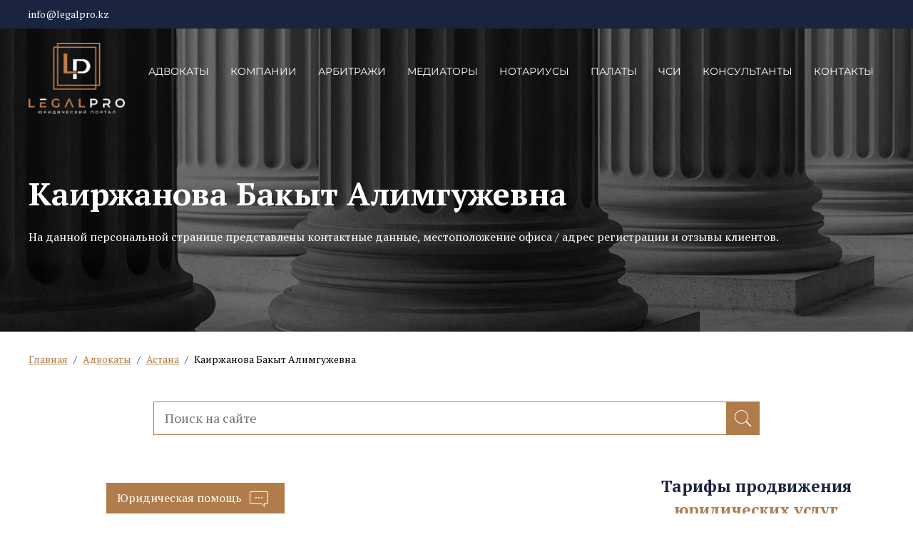

--- FILE ---
content_type: text/html; charset=UTF-8
request_url: https://legalpro.kz/kairzhanova-bakyt-alimguzhevna/
body_size: 14333
content:
<!doctype html> <!--[if IE]> <script src="http://html5shiv.googlecode.com/svn/trunk/html5.js"></script> <![endif]--><html lang="ru"><head><meta http-equiv="Content-Type" content="text/html; charset=UTF-8" /><meta name="viewport" content="width=device-width, initial-scale=1.0, user-scalable=no" /><meta name='robots' content='index, follow, max-image-preview:large, max-snippet:-1, max-video-preview:-1' /><link media="all" href="https://legalpro.kz/wp-content/cache/autoptimize/autoptimize_023e0271304eca6d4125867785dde340.php" rel="stylesheet"><title>Каиржанова Бакыт Алимгужевна</title><meta name="description" content="Каиржанова Бакыт Алимгужевна в" /><link rel="canonical" href="https://legalpro.kz/kairzhanova-bakyt-alimguzhevna/" /><meta property="og:locale" content="ru_RU" /><meta property="og:type" content="article" /><meta property="og:title" content="Каиржанова Бакыт Алимгужевна" /><meta property="og:description" content="Каиржанова Бакыт Алимгужевна в" /><meta property="og:url" content="https://legalpro.kz/kairzhanova-bakyt-alimguzhevna/" /><meta property="og:site_name" content="Юридический портал Казахстана - LegalPro.kz" /><meta property="article:published_time" content="2020-05-04T19:44:36+00:00" /><meta property="article:modified_time" content="2020-05-04T19:44:37+00:00" /><meta property="og:image" content="https://legalpro.kz/wp-content/uploads/2020/05/adv.png" /><meta property="og:image:width" content="269" /><meta property="og:image:height" content="270" /><meta property="og:image:type" content="image/png" /><meta name="author" content="admin" /><meta name="twitter:card" content="summary_large_image" /><meta name="twitter:label1" content="Написано автором" /><meta name="twitter:data1" content="admin" /> <script type="application/ld+json" class="yoast-schema-graph">{"@context":"https://schema.org","@graph":[{"@type":"Article","@id":"https://legalpro.kz/kairzhanova-bakyt-alimguzhevna/#article","isPartOf":{"@id":"https://legalpro.kz/kairzhanova-bakyt-alimguzhevna/"},"author":{"name":"admin","@id":"https://legalpro.kz/#/schema/person/185ec8753f426a98b547072263b98f12"},"headline":"Каиржанова Бакыт Алимгужевна","datePublished":"2020-05-04T19:44:36+00:00","dateModified":"2020-05-04T19:44:37+00:00","mainEntityOfPage":{"@id":"https://legalpro.kz/kairzhanova-bakyt-alimguzhevna/"},"wordCount":31,"commentCount":0,"image":{"@id":"https://legalpro.kz/kairzhanova-bakyt-alimguzhevna/#primaryimage"},"thumbnailUrl":"https://legalpro.kz/wp-content/uploads/2020/05/adv.png","articleSection":["Астана"],"inLanguage":"ru-RU","potentialAction":[{"@type":"CommentAction","name":"Comment","target":["https://legalpro.kz/kairzhanova-bakyt-alimguzhevna/#respond"]}]},{"@type":"WebPage","@id":"https://legalpro.kz/kairzhanova-bakyt-alimguzhevna/","url":"https://legalpro.kz/kairzhanova-bakyt-alimguzhevna/","name":"Каиржанова Бакыт Алимгужевна","isPartOf":{"@id":"https://legalpro.kz/#website"},"primaryImageOfPage":{"@id":"https://legalpro.kz/kairzhanova-bakyt-alimguzhevna/#primaryimage"},"image":{"@id":"https://legalpro.kz/kairzhanova-bakyt-alimguzhevna/#primaryimage"},"thumbnailUrl":"https://legalpro.kz/wp-content/uploads/2020/05/adv.png","datePublished":"2020-05-04T19:44:36+00:00","dateModified":"2020-05-04T19:44:37+00:00","author":{"@id":"https://legalpro.kz/#/schema/person/185ec8753f426a98b547072263b98f12"},"description":"Каиржанова Бакыт Алимгужевна в","breadcrumb":{"@id":"https://legalpro.kz/kairzhanova-bakyt-alimguzhevna/#breadcrumb"},"inLanguage":"ru-RU","potentialAction":[{"@type":"ReadAction","target":["https://legalpro.kz/kairzhanova-bakyt-alimguzhevna/"]}]},{"@type":"ImageObject","inLanguage":"ru-RU","@id":"https://legalpro.kz/kairzhanova-bakyt-alimguzhevna/#primaryimage","url":"https://legalpro.kz/wp-content/uploads/2020/05/adv.png","contentUrl":"https://legalpro.kz/wp-content/uploads/2020/05/adv.png","width":269,"height":270},{"@type":"BreadcrumbList","@id":"https://legalpro.kz/kairzhanova-bakyt-alimguzhevna/#breadcrumb","itemListElement":[{"@type":"ListItem","position":1,"name":"Главная","item":"https://legalpro.kz/"},{"@type":"ListItem","position":2,"name":"Адвокаты","item":"https://legalpro.kz/advokaty/"},{"@type":"ListItem","position":3,"name":"Астана","item":"https://legalpro.kz/advokaty/nur-sultan-advokaty/"},{"@type":"ListItem","position":4,"name":"Каиржанова Бакыт Алимгужевна"}]},{"@type":"WebSite","@id":"https://legalpro.kz/#website","url":"https://legalpro.kz/","name":"Юридический портал Казахстана - LegalPro.kz","description":"","potentialAction":[{"@type":"SearchAction","target":{"@type":"EntryPoint","urlTemplate":"https://legalpro.kz/?s={search_term_string}"},"query-input":{"@type":"PropertyValueSpecification","valueRequired":true,"valueName":"search_term_string"}}],"inLanguage":"ru-RU"},{"@type":"Person","@id":"https://legalpro.kz/#/schema/person/185ec8753f426a98b547072263b98f12","name":"admin","image":{"@type":"ImageObject","inLanguage":"ru-RU","@id":"https://legalpro.kz/#/schema/person/image/","url":"https://secure.gravatar.com/avatar/97aac84a076e08b96f629df5c15a6078a7ef2e92e7933eaa25b675cbc756e961?s=96&d=mm&r=g","contentUrl":"https://secure.gravatar.com/avatar/97aac84a076e08b96f629df5c15a6078a7ef2e92e7933eaa25b675cbc756e961?s=96&d=mm&r=g","caption":"admin"}}]}</script> <link rel="alternate" title="oEmbed (JSON)" type="application/json+oembed" href="https://legalpro.kz/wp-json/oembed/1.0/embed?url=https%3A%2F%2Flegalpro.kz%2Fkairzhanova-bakyt-alimguzhevna%2F" /><link rel="alternate" title="oEmbed (XML)" type="text/xml+oembed" href="https://legalpro.kz/wp-json/oembed/1.0/embed?url=https%3A%2F%2Flegalpro.kz%2Fkairzhanova-bakyt-alimguzhevna%2F&#038;format=xml" /><style id='wp-img-auto-sizes-contain-inline-css' type='text/css'>img:is([sizes=auto i],[sizes^="auto," i]){contain-intrinsic-size:3000px 1500px}
/*# sourceURL=wp-img-auto-sizes-contain-inline-css */</style><style id='wpdiscuz-frontend-css-inline-css' type='text/css'>#wpdcom .wpd-blog-administrator .wpd-comment-label{color:#ffffff;background-color:#00B38F;border:none}#wpdcom .wpd-blog-administrator .wpd-comment-author, #wpdcom .wpd-blog-administrator .wpd-comment-author a{color:#00B38F}#wpdcom.wpd-layout-1 .wpd-comment .wpd-blog-administrator .wpd-avatar img{border-color:#00B38F}#wpdcom.wpd-layout-2 .wpd-comment.wpd-reply .wpd-comment-wrap.wpd-blog-administrator{border-left:3px solid #00B38F}#wpdcom.wpd-layout-2 .wpd-comment .wpd-blog-administrator .wpd-avatar img{border-bottom-color:#00B38F}#wpdcom.wpd-layout-3 .wpd-blog-administrator .wpd-comment-subheader{border-top:1px dashed #00B38F}#wpdcom.wpd-layout-3 .wpd-reply .wpd-blog-administrator .wpd-comment-right{border-left:1px solid #00B38F}#wpdcom .wpd-blog-editor .wpd-comment-label{color:#ffffff;background-color:#00B38F;border:none}#wpdcom .wpd-blog-editor .wpd-comment-author, #wpdcom .wpd-blog-editor .wpd-comment-author a{color:#00B38F}#wpdcom.wpd-layout-1 .wpd-comment .wpd-blog-editor .wpd-avatar img{border-color:#00B38F}#wpdcom.wpd-layout-2 .wpd-comment.wpd-reply .wpd-comment-wrap.wpd-blog-editor{border-left:3px solid #00B38F}#wpdcom.wpd-layout-2 .wpd-comment .wpd-blog-editor .wpd-avatar img{border-bottom-color:#00B38F}#wpdcom.wpd-layout-3 .wpd-blog-editor .wpd-comment-subheader{border-top:1px dashed #00B38F}#wpdcom.wpd-layout-3 .wpd-reply .wpd-blog-editor .wpd-comment-right{border-left:1px solid #00B38F}#wpdcom .wpd-blog-author .wpd-comment-label{color:#ffffff;background-color:#00B38F;border:none}#wpdcom .wpd-blog-author .wpd-comment-author, #wpdcom .wpd-blog-author .wpd-comment-author a{color:#00B38F}#wpdcom.wpd-layout-1 .wpd-comment .wpd-blog-author .wpd-avatar img{border-color:#00B38F}#wpdcom.wpd-layout-2 .wpd-comment .wpd-blog-author .wpd-avatar img{border-bottom-color:#00B38F}#wpdcom.wpd-layout-3 .wpd-blog-author .wpd-comment-subheader{border-top:1px dashed #00B38F}#wpdcom.wpd-layout-3 .wpd-reply .wpd-blog-author .wpd-comment-right{border-left:1px solid #00B38F}#wpdcom .wpd-blog-contributor .wpd-comment-label{color:#ffffff;background-color:#00B38F;border:none}#wpdcom .wpd-blog-contributor .wpd-comment-author, #wpdcom .wpd-blog-contributor .wpd-comment-author a{color:#00B38F}#wpdcom.wpd-layout-1 .wpd-comment .wpd-blog-contributor .wpd-avatar img{border-color:#00B38F}#wpdcom.wpd-layout-2 .wpd-comment .wpd-blog-contributor .wpd-avatar img{border-bottom-color:#00B38F}#wpdcom.wpd-layout-3 .wpd-blog-contributor .wpd-comment-subheader{border-top:1px dashed #00B38F}#wpdcom.wpd-layout-3 .wpd-reply .wpd-blog-contributor .wpd-comment-right{border-left:1px solid #00B38F}#wpdcom .wpd-blog-subscriber .wpd-comment-label{color:#ffffff;background-color:#00B38F;border:none}#wpdcom .wpd-blog-subscriber .wpd-comment-author, #wpdcom .wpd-blog-subscriber .wpd-comment-author a{color:#00B38F}#wpdcom.wpd-layout-2 .wpd-comment .wpd-blog-subscriber .wpd-avatar img{border-bottom-color:#00B38F}#wpdcom.wpd-layout-3 .wpd-blog-subscriber .wpd-comment-subheader{border-top:1px dashed #00B38F}#wpdcom .wpd-blog-wpseo_manager .wpd-comment-label{color:#ffffff;background-color:#00B38F;border:none}#wpdcom .wpd-blog-wpseo_manager .wpd-comment-author, #wpdcom .wpd-blog-wpseo_manager .wpd-comment-author a{color:#00B38F}#wpdcom.wpd-layout-1 .wpd-comment .wpd-blog-wpseo_manager .wpd-avatar img{border-color:#00B38F}#wpdcom.wpd-layout-2 .wpd-comment .wpd-blog-wpseo_manager .wpd-avatar img{border-bottom-color:#00B38F}#wpdcom.wpd-layout-3 .wpd-blog-wpseo_manager .wpd-comment-subheader{border-top:1px dashed #00B38F}#wpdcom.wpd-layout-3 .wpd-reply .wpd-blog-wpseo_manager .wpd-comment-right{border-left:1px solid #00B38F}#wpdcom .wpd-blog-wpseo_editor .wpd-comment-label{color:#ffffff;background-color:#00B38F;border:none}#wpdcom .wpd-blog-wpseo_editor .wpd-comment-author, #wpdcom .wpd-blog-wpseo_editor .wpd-comment-author a{color:#00B38F}#wpdcom.wpd-layout-1 .wpd-comment .wpd-blog-wpseo_editor .wpd-avatar img{border-color:#00B38F}#wpdcom.wpd-layout-2 .wpd-comment .wpd-blog-wpseo_editor .wpd-avatar img{border-bottom-color:#00B38F}#wpdcom.wpd-layout-3 .wpd-blog-wpseo_editor .wpd-comment-subheader{border-top:1px dashed #00B38F}#wpdcom.wpd-layout-3 .wpd-reply .wpd-blog-wpseo_editor .wpd-comment-right{border-left:1px solid #00B38F}#wpdcom .wpd-blog-post_author .wpd-comment-label{color:#ffffff;background-color:#00B38F;border:none}#wpdcom .wpd-blog-post_author .wpd-comment-author, #wpdcom .wpd-blog-post_author .wpd-comment-author a{color:#00B38F}#wpdcom .wpd-blog-post_author .wpd-avatar img{border-color:#00B38F}#wpdcom.wpd-layout-1 .wpd-comment .wpd-blog-post_author .wpd-avatar img{border-color:#00B38F}#wpdcom.wpd-layout-2 .wpd-comment.wpd-reply .wpd-comment-wrap.wpd-blog-post_author{border-left:3px solid #00B38F}#wpdcom.wpd-layout-2 .wpd-comment .wpd-blog-post_author .wpd-avatar img{border-bottom-color:#00B38F}#wpdcom.wpd-layout-3 .wpd-blog-post_author .wpd-comment-subheader{border-top:1px dashed #00B38F}#wpdcom.wpd-layout-3 .wpd-reply .wpd-blog-post_author .wpd-comment-right{border-left:1px solid #00B38F}#wpdcom .wpd-blog-guest .wpd-comment-label{color:#ffffff;background-color:#00B38F;border:none}#wpdcom .wpd-blog-guest .wpd-comment-author, #wpdcom .wpd-blog-guest .wpd-comment-author a{color:#00B38F}#wpdcom.wpd-layout-3 .wpd-blog-guest .wpd-comment-subheader{border-top:1px dashed #00B38F}#wpdcom .wpd-comment-text p{font-size:16px}#comments, #respond, .comments-area, #wpdcom{}#wpdcom .ql-editor > *{color:#777777}#wpdcom .ql-editor::before{}#wpdcom .ql-toolbar{border:1px solid #DDDDDD;border-top:none}#wpdcom .ql-container{border:1px solid #DDDDDD;border-bottom:none}#wpdcom .wpd-form-row .wpdiscuz-item input[type="text"], #wpdcom .wpd-form-row .wpdiscuz-item input[type="email"], #wpdcom .wpd-form-row .wpdiscuz-item input[type="url"], #wpdcom .wpd-form-row .wpdiscuz-item input[type="color"], #wpdcom .wpd-form-row .wpdiscuz-item input[type="date"], #wpdcom .wpd-form-row .wpdiscuz-item input[type="datetime"], #wpdcom .wpd-form-row .wpdiscuz-item input[type="datetime-local"], #wpdcom .wpd-form-row .wpdiscuz-item input[type="month"], #wpdcom .wpd-form-row .wpdiscuz-item input[type="number"], #wpdcom .wpd-form-row .wpdiscuz-item input[type="time"], #wpdcom textarea, #wpdcom select{border:1px solid #DDDDDD;color:#777777}#wpdcom .wpd-form-row .wpdiscuz-item textarea{border:1px solid #DDDDDD}#wpdcom input::placeholder, #wpdcom textarea::placeholder, #wpdcom input::-moz-placeholder, #wpdcom textarea::-webkit-input-placeholder{}#wpdcom .wpd-comment-text{color:#777777}#wpdcom .wpd-thread-head .wpd-thread-info{border-bottom:2px solid #00B38F}#wpdcom .wpd-thread-head .wpd-thread-info.wpd-reviews-tab svg{fill:#00B38F}#wpdcom .wpd-thread-head .wpdiscuz-user-settings{border-bottom:2px solid #00B38F}#wpdcom .wpd-thread-head .wpdiscuz-user-settings:hover{color:#00B38F}#wpdcom .wpd-comment .wpd-follow-link:hover{color:#00B38F}#wpdcom .wpd-comment-status .wpd-sticky{color:#00B38F}#wpdcom .wpd-thread-filter .wpdf-active{color:#00B38F;border-bottom-color:#00B38F}#wpdcom .wpd-comment-info-bar{border:1px dashed #33c3a6;background:#e6f8f4}#wpdcom .wpd-comment-info-bar .wpd-current-view i{color:#00B38F}#wpdcom .wpd-filter-view-all:hover{background:#00B38F}#wpdcom .wpdiscuz-item .wpdiscuz-rating > label{color:#DDDDDD}#wpdcom .wpdiscuz-item .wpdiscuz-rating:not(:checked) > label:hover, .wpdiscuz-rating:not(:checked) > label:hover ~ label{}#wpdcom .wpdiscuz-item .wpdiscuz-rating > input ~ label:hover, #wpdcom .wpdiscuz-item .wpdiscuz-rating > input:not(:checked) ~ label:hover ~ label, #wpdcom .wpdiscuz-item .wpdiscuz-rating > input:not(:checked) ~ label:hover ~ label{color:#FFED85}#wpdcom .wpdiscuz-item .wpdiscuz-rating > input:checked ~ label:hover, #wpdcom .wpdiscuz-item .wpdiscuz-rating > input:checked ~ label:hover, #wpdcom .wpdiscuz-item .wpdiscuz-rating > label:hover ~ input:checked ~ label, #wpdcom .wpdiscuz-item .wpdiscuz-rating > input:checked + label:hover ~ label, #wpdcom .wpdiscuz-item .wpdiscuz-rating > input:checked ~ label:hover ~ label, .wpd-custom-field .wcf-active-star, #wpdcom .wpdiscuz-item .wpdiscuz-rating > input:checked ~ label{color:#FFD700}#wpd-post-rating .wpd-rating-wrap .wpd-rating-stars svg .wpd-star{fill:#DDDDDD}#wpd-post-rating .wpd-rating-wrap .wpd-rating-stars svg .wpd-active{fill:#FFD700}#wpd-post-rating .wpd-rating-wrap .wpd-rate-starts svg .wpd-star{fill:#DDDDDD}#wpd-post-rating .wpd-rating-wrap .wpd-rate-starts:hover svg .wpd-star{fill:#FFED85}#wpd-post-rating.wpd-not-rated .wpd-rating-wrap .wpd-rate-starts svg:hover ~ svg .wpd-star{fill:#DDDDDD}.wpdiscuz-post-rating-wrap .wpd-rating .wpd-rating-wrap .wpd-rating-stars svg .wpd-star{fill:#DDDDDD}.wpdiscuz-post-rating-wrap .wpd-rating .wpd-rating-wrap .wpd-rating-stars svg .wpd-active{fill:#FFD700}#wpdcom .wpd-comment .wpd-follow-active{color:#ff7a00}#wpdcom .page-numbers{color:#555;border:#555 1px solid}#wpdcom span.current{background:#555}#wpdcom.wpd-layout-1 .wpd-new-loaded-comment > .wpd-comment-wrap > .wpd-comment-right{background:#FFFAD6}#wpdcom.wpd-layout-2 .wpd-new-loaded-comment.wpd-comment > .wpd-comment-wrap > .wpd-comment-right{background:#FFFAD6}#wpdcom.wpd-layout-2 .wpd-new-loaded-comment.wpd-comment.wpd-reply > .wpd-comment-wrap > .wpd-comment-right{background:transparent}#wpdcom.wpd-layout-2 .wpd-new-loaded-comment.wpd-comment.wpd-reply > .wpd-comment-wrap{background:#FFFAD6}#wpdcom.wpd-layout-3 .wpd-new-loaded-comment.wpd-comment > .wpd-comment-wrap > .wpd-comment-right{background:#FFFAD6}#wpdcom .wpd-follow:hover i, #wpdcom .wpd-unfollow:hover i, #wpdcom .wpd-comment .wpd-follow-active:hover i{color:#00B38F}#wpdcom .wpdiscuz-readmore{cursor:pointer;color:#00B38F}.wpd-custom-field .wcf-pasiv-star, #wpcomm .wpdiscuz-item .wpdiscuz-rating > label{color:#DDDDDD}.wpd-wrapper .wpd-list-item.wpd-active{border-top:3px solid #00B38F}#wpdcom.wpd-layout-2 .wpd-comment.wpd-reply.wpd-unapproved-comment .wpd-comment-wrap{border-left:3px solid #FFFAD6}#wpdcom.wpd-layout-3 .wpd-comment.wpd-reply.wpd-unapproved-comment .wpd-comment-right{border-left:1px solid #FFFAD6}#wpdcom .wpd-prim-button{background-color:#555555;color:#FFFFFF}#wpdcom .wpd_label__check i.wpdicon-on{color:#555555;border:1px solid #aaaaaa}#wpd-bubble-wrapper #wpd-bubble-all-comments-count{color:#1DB99A}#wpd-bubble-wrapper > div{background-color:#1DB99A}#wpd-bubble-wrapper > #wpd-bubble #wpd-bubble-add-message{background-color:#1DB99A}#wpd-bubble-wrapper > #wpd-bubble #wpd-bubble-add-message::before{border-left-color:#1DB99A;border-right-color:#1DB99A}#wpd-bubble-wrapper.wpd-right-corner > #wpd-bubble #wpd-bubble-add-message::before{border-left-color:#1DB99A;border-right-color:#1DB99A}.wpd-inline-icon-wrapper path.wpd-inline-icon-first{fill:#1DB99A}.wpd-inline-icon-count{background-color:#1DB99A}.wpd-inline-icon-count::before{border-right-color:#1DB99A}.wpd-inline-form-wrapper::before{border-bottom-color:#1DB99A}.wpd-inline-form-question{background-color:#1DB99A}.wpd-inline-form{background-color:#1DB99A}.wpd-last-inline-comments-wrapper{border-color:#1DB99A}.wpd-last-inline-comments-wrapper::before{border-bottom-color:#1DB99A}.wpd-last-inline-comments-wrapper .wpd-view-all-inline-comments{background:#1DB99A}.wpd-last-inline-comments-wrapper .wpd-view-all-inline-comments:hover,.wpd-last-inline-comments-wrapper .wpd-view-all-inline-comments:active,.wpd-last-inline-comments-wrapper .wpd-view-all-inline-comments:focus{background-color:#1DB99A}#wpdcom .ql-snow .ql-tooltip[data-mode="link"]::before{content:"Введите ссылку:"}#wpdcom .ql-snow .ql-tooltip.ql-editing a.ql-action::after{content:"Сохранить"}.comments-area{width:auto}
/*# sourceURL=wpdiscuz-frontend-css-inline-css */</style> <script type="text/javascript" src="https://legalpro.kz/wp-includes/js/jquery/jquery.js" id="jquery-js"></script> <script type="text/javascript" src="https://legalpro.kz/wp-content/cache/autoptimize/autoptimize_single_2b31966648792c298f07b73dcef4697a.php?ver=6.9" id="growl-js"></script> <script type="text/javascript" id="cslikes-js-extra">var cslikes = {"ajaxurl":"https://legalpro.kz/wp-admin/admin-ajax.php","confirmMsg":"\u0412\u044b \u0443\u0432\u0435\u0440\u0435\u043d\u044b?","nonce":"841104977f"};
//# sourceURL=cslikes-js-extra</script> <script type="text/javascript" src="https://legalpro.kz/wp-content/cache/autoptimize/autoptimize_single_dce23e8a79aeb626f18475f05379a2e5.php?ver=6.9" id="cslikes-js"></script> <link rel="icon" href="https://legalpro.kz/wp-content/uploads/2025/02/cropped-fav-32x32.jpg" sizes="32x32" /><link rel="icon" href="https://legalpro.kz/wp-content/uploads/2025/02/cropped-fav-192x192.jpg" sizes="192x192" /><link rel="apple-touch-icon" href="https://legalpro.kz/wp-content/uploads/2025/02/cropped-fav-180x180.jpg" /><meta name="msapplication-TileImage" content="https://legalpro.kz/wp-content/uploads/2025/02/cropped-fav-270x270.jpg" /><style type="text/css" id="wp-custom-css">.grecaptcha-badge {visibility: hidden;}</style><link rel="preconnect" href="https://fonts.googleapis.com"><link rel="preconnect" href="https://fonts.gstatic.com" crossorigin><link href="https://fonts.googleapis.com/css2?family=PT+Serif:ital,wght@0,400;0,700;1,400;1,700&display=swap" rel="stylesheet"></head><body class="wp-singular post-template-default single single-post postid-2820 single-format-standard wp-theme-legalpro"><div class="menu_icon"> <svg width="30" height="22" viewBox="0 0 30 22" fill="none" xmlns="http://www.w3.org/2000/svg"> <line x1="8.10742" y1="1.75" x2="28.7503" y2="1.75" stroke="white" stroke-width="2.5" stroke-linecap="round"/> <line x1="1.25" y1="11.25" x2="28.75" y2="11.25" stroke="white" stroke-width="2.5" stroke-linecap="round"/> <line x1="1.25" y1="20.75" x2="28.75" y2="20.75" stroke="white" stroke-width="2.5" stroke-linecap="round"/> </svg></div><div class="top_box"><header id="header"><div class="top_line"><div class="container"> <a href="mailto:info@legalpro.kz" class="mail">info@legalpro.kz</a></div></div><div class="container"><div class="menu_line d_fl alcen"><div class="logo"> <a href="/"> <img src="https://legalpro.kz/wp-content/themes/legalpro/images/logo.png" alt=""> </a></div><nav class="site_nav"><ul class="menu mt"><li><a href="/advokaty/">Адвокаты</a></li><li><a href="/yuridicheskie-firmy/">Компании</a></li><li><a href="/arbitrazhnye-sudy/">Арбитражи</a></li><li><a href="/mediatory/">Медиаторы</a></li><li><a href="/notariusy/">Нотариусы</a></li><li><a href="/palaty/">Палаты</a></li><li><a href="/sudebnye-ispolniteli/">ЧСИ</a></li><li><a href="/yuridicheskie-konsultanty/">Консультанты</a></li><li><a href="/kontakty/">Контакты</a></li></ul></nav></div></div></header><div class="container"><h1 class="page_title">Каиржанова Бакыт Алимгужевна</h1><div class="cat_desc"><p>На данной персональной странице представлены контактные данные, местоположение офиса / адрес регистрации и отзывы клиентов.</p></div></div></div><div class="breacrumbs"><div class="container"><p id="breadcrumbs"><span><span><a href="https://legalpro.kz/">Главная</a></span> <span class="sep"> / </span> <span><a href="https://legalpro.kz/advokaty/">Адвокаты</a></span> <span class="sep"> / </span> <span><a href="https://legalpro.kz/advokaty/nur-sultan-advokaty/">Астана</a></span> <span class="sep"> / </span> <span class="breadcrumb_last" aria-current="page">Каиржанова Бакыт Алимгужевна</span></span></p></div></div><nav class="site_nav mob_site_nav"><div class="menu_close"> <svg width="14" height="14" viewBox="0 0 14 14" fill="none" xmlns="http://www.w3.org/2000/svg"> <rect x="1.40002" width="17.8191" height="1.9799" transform="rotate(45 1.40002 0)" fill="#ffffff"/> <rect y="12.6006" width="17.8191" height="1.9799" transform="rotate(-45 0 12.6006)" fill="#ffffff"/> </svg></div><div class="logo"> <a href="/"> <img src="https://legalpro.kz/wp-content/themes/legalpro/images/logo.png" alt=""> </a></div><ul class="menu mt"><li><a href="/">Главная</a></li><li><a href="/advokaty/">Адвокаты</a></li><li><a href="/arbitrazhnye-sudy/">Арбитражи</a></li><li><a href="/bankrotnye-upravlyayushie/">Банкротные управляющие</a></li><li><a href="/mediatory/">Медиаторы</a></li><li><a href="/notariusy/">Нотариусы</a></li><li><a href="/palaty/">Палаты</a></li><li><a href="/sudebnye-ispolniteli/">Судебные исполнители</a></li><li><a href="/sudy/">Суды</a></li><li><a href="/yuridicheskie-konsultanty/">Юридические консультанты</a></li><li><a href="/yuridicheskie-firmy/">Юридические компании</a></li><li><a href="/analitika/">Аналитика</a></li><li><a href="/seminary/">Семинары</a></li><li><a href="/postanovleniya/">Постановления ВС</a></li><li><a href="/poyasneniya-k-zakonam/">Пояснения к законам</a></li><li><a href="/vacancy/">Вакансии</a></li><li><a href="/obrazczy-dokumentov/">Образцы документов</a></li><li><a href="/support/">Служба поддержки</a></li><li><a href="/vybor-tarifov/">Продвижение юристов</a></li><li><a href="/vybor-tarifov/">Реклама на сайте</a></li><li><a href="/private-policy/">Политика конфиденциальности</a></li><li><a href="/policy-cookies/">Политика использования Cookies </a></li><li><a href="/polzovatelskoe-soglashenie/">Пользовательское соглашение</a></li><li><a href="/disclaimer/">Заявление об ограничении ответственности</a></li><li><a href="/faq">FAQ</a></li><li><a href="/kontakty/">Контакты</a></li></ul></nav><div class="content_block page_pag"><div class="container"><div class="home_form_box"><form role="search" method="get" id="searchform" action="https://legalpro.kz/" > <input type="text" value="" name="s" id="s" placeholder="Поиск на сайте" /> <button type="submit" id="searchsubmit"></button></form></div><div class="content_box d_fl"><div class="centr_block"><div class="centr_block_box"> <script async src="https://pagead2.googlesyndication.com/pagead/js/adsbygoogle.js?client=ca-pub-9787537239495517"
						 crossorigin="anonymous"></script> <ins class="adsbygoogle"
 style="display:block; text-align:center;"
 data-ad-layout="in-article"
 data-ad-format="fluid"
 data-ad-client="ca-pub-9787537239495517"
 data-ad-slot="6699521087"></ins> <script>(adsbygoogle = window.adsbygoogle || []).push({});</script> <div class="post-content"><div class="img_box new_img_box"> <span class="cat_icon_item adv_item"></span></div><div class="abour_lawer"><p><span>Номер лицензии:</span> 0005381</p><p><span>Дата выдачи лицензии:</span> 26.02.2004</p><p><span>Адрес:</span> г. Нур-Султан, ул. Желтоксан,27</p><p><span>Контактный телефон:</span> +7(701)-381-12-78</p></div><div class="map_comp"><h3 class="map_comp_toog">Посмотреть адрес адвоката Каиржанова Бакыт Алимгужевна на карте</h3><div class="map_comp_box"><div id="map" style="width: 100%;height:450px;"></div></div></div><div id="cs-likes-dislikes-2820" class="cs-likes-dislikes"><form action="" method="post" class="cs-likes-dislikes-form"><a href="#" class="cs-like-post" data-post="2820"><span class="like-ico"></span><span class="like-count">0</span></a><a href="#" class="cs-dislike-post" data-post="2820"><span class="dislike-ico"></span><span class="dislike-count">0</span></a></form></div></div><div class="more-from-category"><div class="more_from_cat"><div class="top"><a class="category-link" href="https://legalpro.kz/advokaty/nur-sultan-advokaty/">Посмотреть других адвокатов из г. Астана &raquo;</a></div></div></div><div class="sharer"> <script src="//yastatic.net/es5-shims/0.0.2/es5-shims.min.js"></script> <script src="//yastatic.net/share2/share.js"></script> <div class="ya-share2" data-services="vkontakte,facebook,odnoklassniki,moimir,gplus,twitter,linkedin,viber,whatsapp,skype,telegram" data-counter=""></div></div> <script async src="https://pagead2.googlesyndication.com/pagead/js/adsbygoogle.js?client=ca-pub-9787537239495517"
						 crossorigin="anonymous"></script> <ins class="adsbygoogle"
 style="display:block"
 data-ad-client="ca-pub-9787537239495517"
 data-ad-slot="8691259604"
 data-ad-format="auto"
 data-full-width-responsive="true"></ins> <script>(adsbygoogle = window.adsbygoogle || []).push({});</script> <div class="wpdiscuz_top_clearing"></div><div id='comments' class='comments-area'><div id='respond' style='width: 0;height: 0;clear: both;margin: 0;padding: 0;'></div><div id="wpdcom" class="wpdiscuz_unauth wpd-default wpd-layout-1 wpd-comments-open"><div class="wc_social_plugin_wrapper"></div><div class="wpd-form-wrap"><div class="wpd-form-head"><div class="wpd-sbs-toggle"> <i class="far fa-envelope"></i> <span
 class="wpd-sbs-title">Подписаться</span> <i class="fas fa-caret-down"></i></div><div class="wpd-auth"><div class="wpd-login"></div></div></div><div class="wpdiscuz-subscribe-bar wpdiscuz-hidden"><form action="https://legalpro.kz/wp-admin/admin-ajax.php?action=wpdAddSubscription"
 method="post" id="wpdiscuz-subscribe-form"><div class="wpdiscuz-subscribe-form-intro">Уведомление о</div><div class="wpdiscuz-subscribe-form-option"
 style="width:40%;"> <select class="wpdiscuz_select" name="wpdiscuzSubscriptionType"><option value="post">новые последующие комментарии</option><option
 value="all_comment" >новые ответы на мои комментарии</option> </select></div><div class="wpdiscuz-item wpdiscuz-subscribe-form-email"> <input class="email" type="email" name="wpdiscuzSubscriptionEmail"
 required="required" value=""
 placeholder="Email"/></div><div class="wpdiscuz-subscribe-form-button"> <input id="wpdiscuz_subscription_button" class="wpd-prim-button wpd_not_clicked"
 type="submit"
 value="›"
 name="wpdiscuz_subscription_button"/></div> <input type="hidden" id="wpdiscuz_subscribe_form_nonce" name="wpdiscuz_subscribe_form_nonce" value="ee1504a59c" /><input type="hidden" name="_wp_http_referer" value="/kairzhanova-bakyt-alimguzhevna/" /></form></div><div
 class="wpd-form wpd-form-wrapper wpd-main-form-wrapper" id='wpd-main-form-wrapper-0_0'><form  method="post" enctype="multipart/form-data" data-uploading="false" class="wpd_comm_form wpd_main_comm_form"                ><div class="wpd-field-comment"><div class="wpdiscuz-item wc-field-textarea"><div class="wpdiscuz-textarea-wrap "><div class="wpd-avatar"> <img alt='guest' src='https://secure.gravatar.com/avatar/ef1bb20f0a5ff830ad3b06df2dbb9229ba52493dc809b925ad368fc4ab252206?s=56&#038;d=mm&#038;r=g' srcset='https://secure.gravatar.com/avatar/ef1bb20f0a5ff830ad3b06df2dbb9229ba52493dc809b925ad368fc4ab252206?s=112&#038;d=mm&#038;r=g 2x' class='avatar avatar-56 photo' height='56' width='56' loading='lazy' decoding='async'/></div><div id="wpd-editor-wraper-0_0" style="display: none;"><div id="wpd-editor-char-counter-0_0"
 class="wpd-editor-char-counter"></div> <label style="display: none;" for="wc-textarea-0_0">Label</label><textarea id="wc-textarea-0_0" name="wc_comment"
                          class="wc_comment wpd-field"></textarea><div id="wpd-editor-0_0"></div><div id="wpd-editor-toolbar-0_0"> <button title="Жирный"
 class="ql-bold"  ></button> <button title="Курсив"
 class="ql-italic"  ></button> <button title="Подчеркивание"
 class="ql-underline"  ></button> <button title="Зачеркивание"
 class="ql-strike"  ></button> <button title="Упорядоченный список"
 class="ql-list" value='ordered' ></button> <button title="Неупорядоченный список"
 class="ql-list" value='bullet' ></button> <button title="Цитата"
 class="ql-blockquote"  ></button> <button title="Блок кода"
 class="ql-code-block"  ></button> <button title="Ссылка"
 class="ql-link"  ></button> <button title="Исходный код"
 class="ql-sourcecode"  data-wpde_button_name='sourcecode'>{}</button> <button title="Спойлер"
 class="ql-spoiler"  data-wpde_button_name='spoiler'>[+]</button><div class="wpd-editor-buttons-right"> <span class='wmu-upload-wrap' wpd-tooltip='Attach an image to this comment' wpd-tooltip-position='left'><label class='wmu-add'><i class='far fa-image'></i><input style='display:none;' class='wmu-add-files' type='file' name='wmu_files'  accept='image/*'/></label></span></div></div></div></div></div></div><div class="wpd-form-foot" style='display:none;'><div class="wpdiscuz-textarea-foot"><div class="wpdiscuz-button-actions"><div class='wmu-action-wrap'><div class='wmu-tabs wmu-images-tab wmu-hide'></div></div></div></div><div class="wpd-form-row"><div class="wpd-form-col-left"><div class="wpdiscuz-item wc_name-wrapper wpd-has-icon"><div class="wpd-field-icon"><i
 class="fas fa-user"></i></div> <input id="wc_name-0_0" value="" required='required' aria-required='true'                       class="wc_name wpd-field" type="text"
 name="wc_name"
 placeholder="Имя*"
 maxlength="50" pattern='.{3,50}'                       title=""> <label for="wc_name-0_0"
 class="wpdlb">Имя*</label></div><div class="wpdiscuz-item wc_email-wrapper wpd-has-icon"><div class="wpd-field-icon"><i
 class="fas fa-at"></i></div> <input id="wc_email-0_0" value="" required='required' aria-required='true'                       class="wc_email wpd-field" type="email"
 name="wc_email"
 placeholder="Email*"/> <label for="wc_email-0_0"
 class="wpdlb">Email*</label></div></div><div class="wpd-form-col-right"><div class="wc-field-submit"> <label class="wpd_label"
 wpd-tooltip="Сообщать о всех новых ответах на мои комментарии"> <input id="wc_notification_new_comment-0_0"
 class="wc_notification_new_comment-0_0 wpd_label__checkbox"
 value="comment" type="checkbox"
 name="wpdiscuz_notification_type" /> <span class="wpd_label__text"> <span class="wpd_label__check"> <i class="fas fa-bell wpdicon wpdicon-on"></i> <i class="fas fa-bell-slash wpdicon wpdicon-off"></i> </span> </span> </label> <input id="wpd-field-submit-0_0"
 class="wc_comm_submit wpd_not_clicked wpd-prim-button" type="submit"
 name="submit" value="Оставить комментарий"
 aria-label="Оставить комментарий"/></div></div><div class="clearfix"></div></div></div> <input type="hidden" class="wpdiscuz_unique_id" value="0_0"
 name="wpdiscuz_unique_id"></form></div><div id="wpdiscuz_hidden_secondary_form" style="display: none;"><div
 class="wpd-form wpd-form-wrapper wpd-secondary-form-wrapper" id='wpd-secondary-form-wrapper-wpdiscuzuniqueid' style='display: none;'><div class="wpd-secondary-forms-social-content"></div><div class="clearfix"></div><form  method="post" enctype="multipart/form-data" data-uploading="false" class="wpd_comm_form wpd-secondary-form-wrapper"                ><div class="wpd-field-comment"><div class="wpdiscuz-item wc-field-textarea"><div class="wpdiscuz-textarea-wrap "><div class="wpd-avatar"> <img alt='guest' src='https://secure.gravatar.com/avatar/49d4a50e145b402077aa54f37654cbed21a2a4a3e854ce14a829da1bf4376a57?s=56&#038;d=mm&#038;r=g' srcset='https://secure.gravatar.com/avatar/49d4a50e145b402077aa54f37654cbed21a2a4a3e854ce14a829da1bf4376a57?s=112&#038;d=mm&#038;r=g 2x' class='avatar avatar-56 photo' height='56' width='56' loading='lazy' decoding='async'/></div><div id="wpd-editor-wraper-wpdiscuzuniqueid" style="display: none;"><div id="wpd-editor-char-counter-wpdiscuzuniqueid"
 class="wpd-editor-char-counter"></div> <label style="display: none;" for="wc-textarea-wpdiscuzuniqueid">Label</label><textarea id="wc-textarea-wpdiscuzuniqueid" name="wc_comment"
                          class="wc_comment wpd-field"></textarea><div id="wpd-editor-wpdiscuzuniqueid"></div><div id="wpd-editor-toolbar-wpdiscuzuniqueid"> <button title="Жирный"
 class="ql-bold"  ></button> <button title="Курсив"
 class="ql-italic"  ></button> <button title="Подчеркивание"
 class="ql-underline"  ></button> <button title="Зачеркивание"
 class="ql-strike"  ></button> <button title="Упорядоченный список"
 class="ql-list" value='ordered' ></button> <button title="Неупорядоченный список"
 class="ql-list" value='bullet' ></button> <button title="Цитата"
 class="ql-blockquote"  ></button> <button title="Блок кода"
 class="ql-code-block"  ></button> <button title="Ссылка"
 class="ql-link"  ></button> <button title="Исходный код"
 class="ql-sourcecode"  data-wpde_button_name='sourcecode'>{}</button> <button title="Спойлер"
 class="ql-spoiler"  data-wpde_button_name='spoiler'>[+]</button><div class="wpd-editor-buttons-right"> <span class='wmu-upload-wrap' wpd-tooltip='Attach an image to this comment' wpd-tooltip-position='left'><label class='wmu-add'><i class='far fa-image'></i><input style='display:none;' class='wmu-add-files' type='file' name='wmu_files'  accept='image/*'/></label></span></div></div></div></div></div></div><div class="wpd-form-foot" style='display:none;'><div class="wpdiscuz-textarea-foot"><div class="wpdiscuz-button-actions"><div class='wmu-action-wrap'><div class='wmu-tabs wmu-images-tab wmu-hide'></div></div></div></div><div class="wpd-form-row"><div class="wpd-form-col-left"><div class="wpdiscuz-item wc_name-wrapper wpd-has-icon"><div class="wpd-field-icon"><i
 class="fas fa-user"></i></div> <input id="wc_name-wpdiscuzuniqueid" value="" required='required' aria-required='true'                       class="wc_name wpd-field" type="text"
 name="wc_name"
 placeholder="Имя*"
 maxlength="50" pattern='.{3,50}'                       title=""> <label for="wc_name-wpdiscuzuniqueid"
 class="wpdlb">Имя*</label></div><div class="wpdiscuz-item wc_email-wrapper wpd-has-icon"><div class="wpd-field-icon"><i
 class="fas fa-at"></i></div> <input id="wc_email-wpdiscuzuniqueid" value="" required='required' aria-required='true'                       class="wc_email wpd-field" type="email"
 name="wc_email"
 placeholder="Email*"/> <label for="wc_email-wpdiscuzuniqueid"
 class="wpdlb">Email*</label></div></div><div class="wpd-form-col-right"><div class="wc-field-submit"> <label class="wpd_label"
 wpd-tooltip="Сообщать о всех новых ответах на мои комментарии"> <input id="wc_notification_new_comment-wpdiscuzuniqueid"
 class="wc_notification_new_comment-wpdiscuzuniqueid wpd_label__checkbox"
 value="comment" type="checkbox"
 name="wpdiscuz_notification_type" /> <span class="wpd_label__text"> <span class="wpd_label__check"> <i class="fas fa-bell wpdicon wpdicon-on"></i> <i class="fas fa-bell-slash wpdicon wpdicon-off"></i> </span> </span> </label> <input id="wpd-field-submit-wpdiscuzuniqueid"
 class="wc_comm_submit wpd_not_clicked wpd-prim-button" type="submit"
 name="submit" value="Оставить комментарий"
 aria-label="Оставить комментарий"/></div></div><div class="clearfix"></div></div></div> <input type="hidden" class="wpdiscuz_unique_id" value="wpdiscuzuniqueid"
 name="wpdiscuz_unique_id"></form></div></div></div><div id="wpd-threads" class="wpd-thread-wrapper"><div class="wpd-thread-head"><div class="wpd-thread-info "
 data-comments-count="0"> <span class='wpdtc' title='0'>0</span> Комментарий</div><div class="wpd-space"></div><div class="wpd-thread-filter"><div class="wpd-filter wpdf-reacted wpd_not_clicked wpdiscuz-hidden"
 wpd-tooltip="Популярнейший комментарий"> <i class="fas fa-bolt"></i></div><div class="wpd-filter wpdf-hottest wpd_not_clicked wpdiscuz-hidden"
 wpd-tooltip="Цепочка актуального комментария"> <i class="fas fa-fire"></i></div><div class="wpd-filter wpdf-sorting wpdiscuz-hidden"> <span class="wpdiscuz-sort-button wpdiscuz-date-sort-asc wpdiscuz-sort-button-active"
 data-sorting="oldest">старее</span> <i class="fas fa-sort-down"></i><div class="wpdiscuz-sort-buttons"> <span class="wpdiscuz-sort-button wpdiscuz-date-sort-desc"
 data-sorting="newest">новее</span> <span class="wpdiscuz-sort-button wpdiscuz-vote-sort-up"
 data-sorting="by_vote">большинство голосов</span></div></div></div></div><div class="wpd-comment-info-bar"><div class="wpd-current-view"><i
 class="fas fa-quote-left"></i> Inline Feedbacks</div><div class="wpd-filter-view-all">Посмотреть все</div></div><div class="wpd-thread-list"><div class="wpdiscuz-comment-pagination"></div></div></div></div></div><div id="wpdiscuz-loading-bar"
 class="wpdiscuz-loading-bar-unauth"></div><div id="wpdiscuz-comment-message"
 class="wpdiscuz-comment-message-unauth"></div></div></div><div class="right_block"><div class="title_ce_bl">Тарифы продвижения <span>юридических услуг</span></div><div class="tarifs"><div class="tarif"> <span class="tarif_name">PREMIUM</span> <span class="tarif_name_label">(Топ в городе)</span> <span class="tarif_text">Идеально подходит для юристов, которые оказывают услуги в одном городе и имеют лимитированный бюджет на продвижение</span> <a href="/vybor-tarifov/tarif-premium/" class="more_link">Выбрать</a></div><div class="tarif"> <span class="tarif_name">GOLD</span> <span class="tarif_name_label">(Топ в Казахстане)</span> <span class="tarif_text">Эффективно для компаний и юристов, оказывающих услуги во всех регионах Казахстана</span> <a href="/vybor-tarifov/tarif-gold/" class="more_link">Выбрать</a></div><div class="tarif"> <span class="tarif_name">Platinum</span> <span class="tarif_name_label">(выбор месяца)</span> <span class="tarif_text">Престижное продвижение для компаний и юристов, уделяющих важное внимание маркетингу и созданию имиджа</span> <a href="/vybor-tarifov/tarif-platinum/" class="more_link">Выбрать</a></div></div></div></div></div></div> <script src="https://api-maps.yandex.ru/2.1/?apikey=ca1e6035-a4fc-406d-afdd-47cfed38f2ac&lang=ru_RU" type="text/javascript"></script> <script>function init() {
			var myMap = new ymaps.Map("map", {
				center: [55.751574, 37.573856],
				zoom: 13
			});
			var address = "г. Нур-Султан, ул. Желтоксан,27"; 
			
			ymaps.geocode(address).then(function (res) {
				var firstGeoObject = res.geoObjects.get(0);
				var coordinates = firstGeoObject.geometry.getCoordinates();
				myMap.setCenter(coordinates, 13);
				var myPlacemark = new ymaps.Placemark(coordinates, {
					balloonContent: address, 
					iconContent: address     
				}, {
					preset: 'islands#blueStretchyIcon'
				});

				myMap.geoObjects.add(myPlacemark);
			});
		}
		ymaps.ready(init);</script> <footer class="btSiteFooter"><div class="container"><div class="footer_box d_flex"><div class="footer_column"> <a href="/"> <img src="https://legalpro.kz/wp-content/themes/legalpro/images/logo_footer.png" alt="" class="footer_logo"> </a><div class="podpiska"><div class="podpiska_title">Подпишитесь на рассылку</div><div class="wpcf7 no-js" id="wpcf7-f26045-o1" lang="ru-RU" dir="ltr" data-wpcf7-id="26045"><div class="screen-reader-response"><p role="status" aria-live="polite" aria-atomic="true"></p><ul></ul></div><form action="/kairzhanova-bakyt-alimguzhevna/#wpcf7-f26045-o1" method="post" class="wpcf7-form init" aria-label="Контактная форма" novalidate="novalidate" data-status="init"><fieldset class="hidden-fields-container"><input type="hidden" name="_wpcf7" value="26045" /><input type="hidden" name="_wpcf7_version" value="6.1.4" /><input type="hidden" name="_wpcf7_locale" value="ru_RU" /><input type="hidden" name="_wpcf7_unit_tag" value="wpcf7-f26045-o1" /><input type="hidden" name="_wpcf7_container_post" value="0" /><input type="hidden" name="_wpcf7_posted_data_hash" value="" /><input type="hidden" name="_wpcf7_recaptcha_response" value="" /></fieldset><div class="podpiska_row"><span class="wpcf7-form-control-wrap" data-name="email-301"><input size="40" maxlength="400" class="wpcf7-form-control wpcf7-email wpcf7-text wpcf7-validates-as-email" aria-invalid="false" placeholder="Введите email" value="" type="email" name="email-301" /></span><div class="podpiska_subm"><input class="wpcf7-form-control wpcf7-submit has-spinner" type="submit" value="Подписаться" /></div></div><div class="form_row"><p class="sogl"><em>Направляя заявку, Вы предоставляете согласие на получение информационных и иных рассылок на указанную Вами электронную почту</em></p></div><div class="wpcf7-response-output" aria-hidden="true"></div></form></div></div><div class="social" style="display: none;"><div class="social_title">Следите за нами:</div><div class="bt_bb_icon bt_bb_color_scheme_6 bt_bb_style_filled bt_bb_size_small bt_bb_shape_square bt_bb_target_blank bt_bb_text_empty bt_bb_align_inherit" style="; --primary-color:#ffffff; --secondary-color:#B07C4B;" data-bt-override-class="{}"> <a href="#" target="_blank" data-ico-fontawesome="&#xf09a;" class="bt_bb_icon_holder"></a></div><div class="bt_bb_icon bt_bb_color_scheme_6 bt_bb_style_filled bt_bb_size_small bt_bb_shape_square bt_bb_target_blank bt_bb_text_empty bt_bb_align_inherit" style="; --primary-color:#ffffff; --secondary-color:#B07C4B;" data-bt-override-class="{}"> <a href="#" target="_blank" data-ico-fontawesome="&#xf099;" class="bt_bb_icon_holder"></a></div><div class="bt_bb_icon bt_bb_color_scheme_6 bt_bb_style_filled bt_bb_size_small bt_bb_shape_square bt_bb_target_blank bt_bb_text_empty bt_bb_align_inherit" style="; --primary-color:#ffffff; --secondary-color:#B07C4B;" data-bt-override-class="{}"> <a href="https://www.instagram.com/bold_themes/?hl=sr" target="_blank"   data-ico-fontawesome="&#xf0e1;" class="bt_bb_icon_holder"></a></div></div></div><div class="footer_column"><ul class="f_menu"><li><a href="/advokaty/">Адвокаты</a></li><li><a href="/arbitrazhnye-sudy/">Арбитражи</a></li><li><a href="/bankrotnye-upravlyayushie/">Банкротные управляющие</a></li><li><a href="/mediatory/">Медиаторы</a></li><li><a href="/notariusy/">Нотариусы</a></li><li><a href="/palaty/">Палаты</a></li><li><a href="/sudebnye-ispolniteli/">Судебные исполнители</a></li><li><a href="/sudy/">Суды</a></li><li><a href="/yuridicheskie-konsultanty/">Юридические консультанты</a></li><li><a href="/yuridicheskie-firmy/">Юридические компании</a></li></ul></div><div class="footer_column"><ul class="f_menu"><li><a href="/">Главная</a></li><li><a href="/analitika/">Аналитика</a></li><li><a href="/seminary/">Семинары</a></li><li><a href="/postanovleniya/">Постановления ВС</a></li><li><a href="/poyasneniya-k-zakonam/">Пояснения к законам</a></li><li><a href="/vacancy/">Вакансии</a></li><li><a href="/obrazczy-dokumentov/">Образцы документов</a></li><li><a href="/support/">Служба поддержки</a></li><li><a href="/vybor-tarifov/">Продвижение юристов</a></li></ul></div><div class="footer_column"><ul class="f_menu"><li><a href="/vybor-tarifov/">Реклама на сайте</a></li><li><a href="/private-policy/">Политика конфиденциальности</a></li><li><a href="/policy-cookies/">Политика использования Cookies </a></li><li><a href="/polzovatelskoe-soglashenie/">Пользовательское соглашение</a></li><li><a href="/disclaimer/">Заявление об ограничении ответственности</a></li><li><a href="/faq">FAQ</a></li><li><a href="/kontakty/">Контакты</a></li></ul><p>Юридический портал Казахстана LegalPro</p><p class="copyright"> Copyright © LegalPro 2018 - 2026</p></div></div></div></footer> <a id="toTop" style="display: none;"><div class="up"></div> </a> <a href="/yuridicheskaya-pomosh/" class="law_help">Юридическая помощь <span class="f_icon"></span></a><div id="thank-you-popup"> <span id="popup-close">&times;</span><p>Спасибо! Ваша заявка отправлена.</p></div> <script src="//static-login.sendpulse.com/apps/fc3/build/loader.js" sp-form-id="1d400758f7a5b3ba0a9eab2a4a194ea95f28ea284cfd20418f5a6ecb940d404e"></script><script type="text/javascript" src="https://legalpro.kz/wp-includes/js/dist/hooks.min.js?ver=dd5603f07f9220ed27f1" id="wp-hooks-js"></script> <script type="text/javascript" src="https://legalpro.kz/wp-includes/js/dist/i18n.min.js?ver=c26c3dc7bed366793375" id="wp-i18n-js"></script> <script type="text/javascript" id="wp-i18n-js-after">wp.i18n.setLocaleData( { 'text direction\u0004ltr': [ 'ltr' ] } );
wp.i18n.setLocaleData( { 'text direction\u0004ltr': [ 'ltr' ] } );
//# sourceURL=wp-i18n-js-after</script> <script type="text/javascript" src="https://legalpro.kz/wp-content/cache/autoptimize/autoptimize_single_96e7dc3f0e8559e4a3f3ca40b17ab9c3.php?ver=6.1.4" id="swv-js"></script> <script type="text/javascript" id="contact-form-7-js-translations">( function( domain, translations ) {
	var localeData = translations.locale_data[ domain ] || translations.locale_data.messages;
	localeData[""].domain = domain;
	wp.i18n.setLocaleData( localeData, domain );
} )( "contact-form-7", {"translation-revision-date":"2025-09-30 08:46:06+0000","generator":"GlotPress\/4.0.1","domain":"messages","locale_data":{"messages":{"":{"domain":"messages","plural-forms":"nplurals=3; plural=(n % 10 == 1 && n % 100 != 11) ? 0 : ((n % 10 >= 2 && n % 10 <= 4 && (n % 100 < 12 || n % 100 > 14)) ? 1 : 2);","lang":"ru"},"This contact form is placed in the wrong place.":["\u042d\u0442\u0430 \u043a\u043e\u043d\u0442\u0430\u043a\u0442\u043d\u0430\u044f \u0444\u043e\u0440\u043c\u0430 \u0440\u0430\u0437\u043c\u0435\u0449\u0435\u043d\u0430 \u0432 \u043d\u0435\u043f\u0440\u0430\u0432\u0438\u043b\u044c\u043d\u043e\u043c \u043c\u0435\u0441\u0442\u0435."],"Error:":["\u041e\u0448\u0438\u0431\u043a\u0430:"]}},"comment":{"reference":"includes\/js\/index.js"}} );
//# sourceURL=contact-form-7-js-translations</script> <script type="text/javascript" id="contact-form-7-js-before">var wpcf7 = {
    "api": {
        "root": "https:\/\/legalpro.kz\/wp-json\/",
        "namespace": "contact-form-7\/v1"
    }
};
//# sourceURL=contact-form-7-js-before</script> <script type="text/javascript" src="https://legalpro.kz/wp-content/cache/autoptimize/autoptimize_single_2912c657d0592cc532dff73d0d2ce7bb.php?ver=6.1.4" id="contact-form-7-js"></script> <script type="text/javascript" id="wpdiscuz-combo-js-js-extra">var wpdiscuzAjaxObj = {"wc_hide_replies_text":"\u0421\u043f\u0440\u044f\u0442\u0430\u0442\u044c \u043e\u0442\u0432\u0435\u0442\u044b","wc_show_replies_text":"\u041f\u0440\u043e\u0441\u043c\u043e\u0442\u0440 \u043e\u0442\u0432\u0435\u0442\u043e\u0432","wc_msg_required_fields":"\u0417\u0430\u043f\u043e\u043b\u043d\u0438\u0442\u0435 \u043d\u0435\u043e\u0431\u0445\u043e\u0434\u0438\u043c\u044b\u0435 \u043f\u043e\u043b\u044f","wc_invalid_field":"\u041d\u0435\u043a\u043e\u0442\u043e\u0440\u044b\u0435 \u043f\u043e\u043b\u044f \u0437\u0430\u043f\u043e\u043b\u043d\u0435\u043d\u044b \u043d\u0435\u0432\u0435\u0440\u043d\u043e","wc_error_empty_text":"\u043f\u043e\u0436\u0430\u043b\u0443\u0439\u0441\u0442\u0430, \u0437\u0430\u043f\u043e\u043b\u043d\u0438\u0442\u0435 \u044d\u0442\u043e \u043f\u043e\u043b\u0435, \u0447\u0442\u043e\u0431\u044b \u043a\u043e\u043c\u043c\u0435\u043d\u0442\u0438\u0440\u043e\u0432\u0430\u0442\u044c","wc_error_url_text":"url \u043d\u0435\u0434\u0435\u0439\u0441\u0442\u0432\u0438\u0442\u0435\u043b\u044c\u043d\u044b\u0439","wc_error_email_text":"\u0430\u0434\u0440\u0435\u0441 \u044d\u043b\u0435\u043a\u0442\u0440\u043e\u043d\u043d\u043e\u0439 \u043f\u043e\u0447\u0442\u044b \u043d\u0435\u0432\u0435\u0440\u0435\u043d","wc_invalid_captcha":"\u041d\u0435\u0432\u0435\u0440\u043d\u043e \u0432\u0432\u0435\u0434\u0435\u043d \u043a\u043e\u0434","wc_login_to_vote":"\u0412\u044b \u0434\u043e\u043b\u0436\u043d\u044b \u0432\u043e\u0439\u0442\u0438 , \u0447\u0442\u043e\u0431\u044b \u043f\u0440\u043e\u0433\u043e\u043b\u043e\u0441\u043e\u0432\u0430\u0442\u044c","wc_deny_voting_from_same_ip":"\u0412\u044b \u043d\u0435 \u043c\u043e\u0436\u0435\u0442\u0435 \u0433\u043e\u043b\u043e\u0441\u043e\u0432\u0430\u0442\u044c \u0437\u0430 \u044d\u0442\u043e\u0442 \u043a\u043e\u043c\u043c\u0435\u043d\u0442\u0430\u0440\u0438\u0439","wc_self_vote":"\u0412\u044b \u043d\u0435 \u043c\u043e\u0436\u0435\u0442\u0435 \u0433\u043e\u043b\u043e\u0441\u043e\u0432\u0430\u0442\u044c \u0437\u0430 \u0441\u0432\u043e\u0439 \u043a\u043e\u043c\u043c\u0435\u043d\u0442\u0430\u0440\u0438\u0439","wc_vote_only_one_time":"\u0412\u044b \u0443\u0436\u0435 \u0433\u043e\u043b\u043e\u0441\u043e\u0432\u0430\u043b\u0438 \u0437\u0430 \u044d\u0442\u043e\u0442 \u043a\u043e\u043c\u043c\u0435\u043d\u0442\u0430\u0440\u0438\u0439","wc_voting_error":"\u041e\u0448\u0438\u0431\u043a\u0430 \u0433\u043e\u043b\u043e\u0441\u043e\u0432\u0430\u043d\u0438\u044f","wc_banned_user":"You are banned","wc_rate_limit_exceeded":"Too many requests. Please slow down.","wc_comment_edit_not_possible":"\u0418\u0437\u0432\u0438\u043d\u0438\u0442\u0435, \u043d\u043e \u043a\u043e\u043c\u043c\u0435\u043d\u0442\u0430\u0440\u0438\u0439 \u0443\u0436\u0435 \u043d\u0435\u043b\u044c\u0437\u044f \u043e\u0431\u043d\u043e\u0432\u0438\u0442\u044c","wc_comment_not_updated":"\u0418\u0437\u0432\u0438\u043d\u0438\u0442\u0435, \u043a\u043e\u043c\u043c\u0435\u043d\u0442\u0430\u0440\u0438\u0439 \u043d\u0435 \u0431\u044b\u043b \u043e\u0431\u043d\u043e\u0432\u043b\u0435\u043d","wc_comment_not_edited":"\u0412\u044b \u043d\u0435 \u0441\u0434\u0435\u043b\u0430\u043b\u0438 \u043d\u0438\u043a\u0430\u043a\u0438\u0445 \u0438\u0437\u043c\u0435\u043d\u0435\u043d\u0438\u0439","wc_msg_input_min_length":"\u0412\u0432\u043e\u0434 \u0441\u043b\u0438\u0448\u043a\u043e\u043c \u043a\u043e\u0440\u043e\u0442\u043a\u0438\u0439","wc_msg_input_max_length":"\u0412\u0432\u043e\u0434 \u0441\u043b\u0438\u0448\u043a\u043e\u043c \u0434\u043b\u0438\u043d\u043d\u044b\u0439","wc_spoiler_title":"Spoiler Title","wc_cannot_rate_again":"\u0412\u044b \u043d\u0435 \u043c\u043e\u0436\u0435\u0442\u0435 \u0433\u043e\u043b\u043e\u0441\u043e\u0432\u0430\u0442\u044c \u0441\u043d\u043e\u0432\u0430","wc_not_allowed_to_rate":"You're not allowed to rate here","wc_confirm_rate_edit":"Are you sure you want to edit your rate?","wc_follow_user":"\u041f\u043e\u0434\u043f\u0438\u0441\u0430\u0442\u044c\u0441\u044f \u043d\u0430 \u044d\u0442\u043e\u0433\u043e \u043f\u043e\u043b\u044c\u0437\u043e\u0432\u0430\u0442\u0435\u043b\u044f","wc_unfollow_user":"\u041e\u0442\u043f\u0438\u0441\u0430\u0442\u044c\u0441\u044f \u043e\u0442 \u044d\u0442\u043e\u0433\u043e \u043f\u043e\u043b\u044c\u0437\u043e\u0432\u0430\u0442\u0435\u043b\u044f","wc_follow_success":"\u0412\u044b \u043d\u0430\u0447\u0430\u043b\u0438 \u043f\u043e\u0434\u043f\u0438\u0441\u043a\u0443 \u043d\u0430 \u043a\u043e\u043c\u043c\u0435\u043d\u0442\u0430\u0440\u0438\u0438 \u044d\u0442\u043e\u0433\u043e \u0430\u0432\u0442\u043e\u0440\u0430","wc_follow_canceled":"\u0412\u044b \u043e\u0441\u0442\u0430\u043d\u043e\u0432\u0438\u043b\u0438 \u043f\u043e\u0434\u043f\u0438\u0441\u043a\u0443 \u043d\u0430 \u043a\u043e\u043c\u043c\u0435\u043d\u0442\u0430\u0440\u0438\u0438 \u044d\u0442\u043e\u0433\u043e \u0430\u0432\u0442\u043e\u0440\u0430","wc_follow_email_confirm":"\u041f\u043e\u0436\u0430\u043b\u0443\u0439\u0441\u0442\u0430, \u043f\u0440\u043e\u0432\u0435\u0440\u044c\u0442\u0435 \u0432\u0430\u0448 email \u0438 \u043f\u043e\u0434\u0442\u0432\u0435\u0440\u0434\u0438\u0442\u0435 \u0437\u0430\u043f\u0440\u043e\u0441 \u043d\u0430 \u043f\u043e\u0434\u043f\u0438\u0441\u043a\u0443.","wc_follow_email_confirm_fail":"\u0418\u0437\u0432\u0438\u043d\u0438\u0442\u0435, \u043c\u044b \u043d\u0435 \u043c\u043e\u0436\u0435\u043c \u043f\u0440\u0438\u0441\u043b\u0430\u0442\u044c \u043f\u0438\u0441\u044c\u043c\u043e \u043f\u043e\u0434\u0442\u0432\u0435\u0440\u0436\u0434\u0435\u043d\u0438\u044f.","wc_follow_login_to_follow":"\u041f\u043e\u0436\u0430\u043b\u0443\u0439\u0441\u0442\u0430, \u0432\u043e\u0439\u0434\u0438\u0442\u0435 \u0447\u0442\u043e\u0431\u044b \u043f\u043e\u0434\u043f\u0438\u0441\u044b\u0432\u0430\u0442\u044c\u0441\u044f \u043d\u0430 \u043f\u043e\u043b\u044c\u0437\u043e\u0432\u0430\u0442\u0435\u043b\u0435\u0439.","wc_follow_impossible":"\u041d\u0430\u043c \u0436\u0430\u043b\u044c, \u043d\u043e \u0432\u044b \u043d\u0435 \u043c\u043e\u0436\u0435\u0442\u0435 \u043f\u043e\u0434\u043f\u0438\u0441\u0430\u0442\u044c\u0441\u044f \u043d\u0430 \u044d\u0442\u043e\u0433\u043e \u043f\u043e\u043b\u044c\u0437\u043e\u0432\u0430\u0442\u0435\u043b\u044f.","wc_follow_not_added":"\u041d\u0435 \u043f\u043e\u043b\u0443\u0447\u0438\u043b\u043e\u0441\u044c \u043f\u043e\u0434\u043f\u0438\u0441\u0430\u0442\u044c\u0441\u044f. \u041f\u043e\u0436\u0430\u043b\u0443\u0439\u0441\u0442\u0430, \u043f\u043e\u043f\u0440\u043e\u0431\u0443\u0439\u0442\u0435 \u043f\u043e\u0437\u0436\u0435.","is_user_logged_in":"","commentListLoadType":"0","commentListUpdateType":"0","commentListUpdateTimer":"30","liveUpdateGuests":"0","wordpressThreadCommentsDepth":"5","wordpressIsPaginate":"","commentTextMaxLength":"0","replyTextMaxLength":"0","commentTextMinLength":"1","replyTextMinLength":"1","storeCommenterData":"100000","socialLoginAgreementCheckbox":"1","enableFbLogin":"0","fbUseOAuth2":"0","enableFbShare":"0","facebookAppID":"","facebookUseOAuth2":"0","enableGoogleLogin":"0","googleClientID":"","googleClientSecret":"","cookiehash":"6e6d979a56f0bfec43c40d0115809e03","isLoadOnlyParentComments":"0","scrollToComment":"1","commentFormView":"collapsed","enableDropAnimation":"1","isNativeAjaxEnabled":"1","userInteractionCheck":"1","enableBubble":"0","bubbleLiveUpdate":"0","bubbleHintTimeout":"45","bubbleHintHideTimeout":"10","cookieHideBubbleHint":"wpdiscuz_hide_bubble_hint","bubbleHintShowOnce":"1","bubbleHintCookieExpires":"7","bubbleShowNewCommentMessage":"1","bubbleLocation":"content_left","firstLoadWithAjax":"0","wc_copied_to_clipboard":"Copied to clipboard!","inlineFeedbackAttractionType":"blink","loadRichEditor":"1","wpDiscuzReCaptchaSK":"6LcGF74ZAAAAALf8l5-YnhLlXNDM287aZmG-7Crs","wpDiscuzReCaptchaTheme":"light","wpDiscuzReCaptchaVersion":"2.0","wc_captcha_show_for_guest":"0","wc_captcha_show_for_members":"0","wpDiscuzIsShowOnSubscribeForm":"0","wmuEnabled":"1","wmuInput":"wmu_files","wmuMaxFileCount":"1","wmuMaxFileSize":"2097152","wmuPostMaxSize":"536870912","wmuIsLightbox":"1","wmuMimeTypes":{"jpg":"image/jpeg","jpeg":"image/jpeg","jpe":"image/jpeg","gif":"image/gif","png":"image/png","bmp":"image/bmp","tiff":"image/tiff","tif":"image/tiff","ico":"image/x-icon"},"wmuPhraseConfirmDelete":"Are you sure you want to delete this attachment?","wmuPhraseNotAllowedFile":"Not allowed file type","wmuPhraseMaxFileCount":"Maximum number of uploaded files is 1","wmuPhraseMaxFileSize":"Maximum upload file size is 2MB","wmuPhrasePostMaxSize":"Maximum post size is 512MB","wmuPhraseDoingUpload":"Uploading in progress! Please wait.","msgEmptyFile":"File is empty. Please upload something more substantial. This error could also be caused by uploads being disabled in your php.ini or by post_max_size being defined as smaller than upload_max_filesize in php.ini.","msgPostIdNotExists":"ID \u0437\u0430\u043f\u0438\u0441\u0438 \u043d\u0435 \u0441\u0443\u0449\u0435\u0441\u0442\u0432\u0443\u0435\u0442","msgUploadingNotAllowed":"\u0418\u0437\u0432\u0438\u043d\u0438\u0442\u0435, \u0437\u0430\u0433\u0440\u0443\u0437\u043a\u0430 \u0434\u043b\u044f \u044d\u0442\u043e\u0433\u043e \u043f\u043e\u0441\u0442\u0430 \u0437\u0430\u043f\u0440\u0435\u0449\u0435\u043d\u0430","msgPermissionDenied":"\u0423 \u0432\u0430\u0441 \u043d\u0435\u0434\u043e\u0441\u0442\u0430\u0442\u043e\u0447\u043d\u043e \u043f\u0440\u0430\u0432 \u0434\u043b\u044f \u0432\u044b\u043f\u043e\u043b\u043d\u0435\u043d\u0438\u044f \u044d\u0442\u043e\u0433\u043e \u0434\u0435\u0439\u0441\u0442\u0432\u0438\u044f","wmuKeyImages":"images","wmuSingleImageWidth":"auto","wmuSingleImageHeight":"200","previewTemplate":"\u003Cdiv class=\"wmu-preview [PREVIEW_TYPE_CLASS]\" title=\"[PREVIEW_TITLE]\" data-wmu-type=\"[PREVIEW_TYPE]\" data-wmu-attachment=\"[PREVIEW_ID]\"\u003E\r\n    \u003Cdiv class=\"wmu-preview-remove\"\u003E\r\n        \u003Cimg class=\"wmu-preview-img\" src=\"[PREVIEW_ICON]\"\u003E\r\n        \u003Cdiv class=\"wmu-file-name\"\u003E[PREVIEW_FILENAME]\u003C/div\u003E\r\n        \u003C!--        \u003Cdiv class=\"wmu-delete\"\u003E\u00a0\u003C/div\u003E--\u003E\r\n    \u003C/div\u003E\r\n\u003C/div\u003E\r\n","isUserRated":"0","version":"7.6.44","wc_post_id":"2820","isCookiesEnabled":"1","loadLastCommentId":"0","dataFilterCallbacks":[],"phraseFilters":[],"scrollSize":"32","url":"https://legalpro.kz/wp-admin/admin-ajax.php","customAjaxUrl":"https://legalpro.kz/wp-content/plugins/wpdiscuz/utils/ajax/wpdiscuz-ajax.php","bubbleUpdateUrl":"https://legalpro.kz/wp-json/wpdiscuz/v1/update","restNonce":"522d0c0f40","is_rate_editable":"0","menu_icon":"https://legalpro.kz/wp-content/plugins/wpdiscuz/assets/img/plugin-icon/wpdiscuz-svg.svg","menu_icon_hover":"https://legalpro.kz/wp-content/plugins/wpdiscuz/assets/img/plugin-icon/wpdiscuz-svg_hover.svg","is_email_field_required":"1"};
var wpdiscuzUCObj = {"msgConfirmDeleteComment":"\u0412\u044b \u0445\u043e\u0442\u0438\u0442\u0435 \u0443\u0434\u0430\u043b\u0438\u0442\u044c \u044d\u0442\u043e\u0442 \u043a\u043e\u043c\u043c\u0435\u043d\u0442\u0430\u0440\u0438\u0439?","msgConfirmCancelSubscription":"\u0412\u044b \u0445\u043e\u0442\u0438\u0442\u0435 \u043e\u0442\u043c\u0435\u043d\u0438\u0442\u044c \u044d\u0442\u0443 \u043f\u043e\u0434\u043f\u0438\u0441\u043a\u0443?","msgConfirmCancelFollow":"\u0412\u044b \u0443\u0432\u0435\u0440\u0435\u043d\u044b \u0447\u0442\u043e \u0445\u043e\u0442\u0438\u0442\u0435 \u043e\u0442\u043c\u0435\u043d\u0438\u0442\u044c \u044d\u0442\u0443 \u043f\u043e\u0434\u043f\u0438\u0441\u043a\u0443?","additionalTab":"0"};
//# sourceURL=wpdiscuz-combo-js-js-extra</script> <script type="text/javascript" id="wpdiscuz-combo-js-js-before">var wpdiscuzEditorOptions = {
        modules: {
        toolbar: "",
        counter: {
        uniqueID: "",
        commentmaxcount : 0,
        replymaxcount : 0,
        commentmincount : 1,
        replymincount : 1,
        },
                },
        wc_be_the_first_text: "\u041e\u0441\u0442\u0430\u0432\u044c\u0442\u0435 \u043f\u0435\u0440\u0432\u044b\u0439 \u043a\u043e\u043c\u043c\u0435\u043d\u0442\u0430\u0440\u0438\u0439!",
        wc_comment_join_text: "\u041f\u0440\u0438\u0441\u043e\u0435\u0434\u0438\u043d\u0438\u0442\u044c\u0441\u044f \u043a \u043e\u0431\u0441\u0443\u0436\u0434\u0435\u043d\u0438\u044e",
        theme: 'snow',
        debug: 'error'
        };
        
//# sourceURL=wpdiscuz-combo-js-js-before</script> <script type="text/javascript" src="https://legalpro.kz/wp-content/plugins/wpdiscuz/assets/js/wpdiscuz-combo.min.js?ver=7.6.44" id="wpdiscuz-combo-js-js"></script> <script type="text/javascript" src="https://www.google.com/recaptcha/api.js?render=6Lf-lOQqAAAAACou15fAGqmpWSXzdp_RsjBn4Af3&amp;ver=3.0" id="google-recaptcha-js"></script> <script type="text/javascript" src="https://legalpro.kz/wp-includes/js/dist/vendor/wp-polyfill.min.js?ver=3.15.0" id="wp-polyfill-js"></script> <script type="text/javascript" id="wpcf7-recaptcha-js-before">var wpcf7_recaptcha = {
    "sitekey": "6Lf-lOQqAAAAACou15fAGqmpWSXzdp_RsjBn4Af3",
    "actions": {
        "homepage": "homepage",
        "contactform": "contactform"
    }
};
//# sourceURL=wpcf7-recaptcha-js-before</script> <script type="text/javascript" src="https://legalpro.kz/wp-content/cache/autoptimize/autoptimize_single_ec0187677793456f98473f49d9e9b95f.php?ver=6.1.4" id="wpcf7-recaptcha-js"></script> <script type="speculationrules">{"prefetch":[{"source":"document","where":{"and":[{"href_matches":"/*"},{"not":{"href_matches":["/wp-*.php","/wp-admin/*","/wp-content/uploads/*","/wp-content/*","/wp-content/plugins/*","/wp-content/themes/legalpro/*","/*\\?(.+)"]}},{"not":{"selector_matches":"a[rel~=\"nofollow\"]"}},{"not":{"selector_matches":".no-prefetch, .no-prefetch a"}}]},"eagerness":"conservative"}]}</script> <span id='wpdUserContentInfoAnchor' style='display:none;' rel='#wpdUserContentInfo' data-wpd-lity>wpDiscuz</span><div id='wpdUserContentInfo' style='overflow:auto;background:#FDFDF6;padding:20px;width:600px;max-width:100%;border-radius:6px;' class='lity-hide'></div><div id='wpd-editor-source-code-wrapper-bg'></div><div id='wpd-editor-source-code-wrapper'><textarea id='wpd-editor-source-code'></textarea><button id='wpd-insert-source-code'>Insert</button><input type='hidden' id='wpd-editor-uid' /></div> <script src="https://legalpro.kz/wp-content/themes/legalpro/js/jquery.maskedinput.min.js"></script> <script src="https://legalpro.kz/wp-content/themes/legalpro/js/slick.min.js"></script> <script src="https://legalpro.kz/wp-content/cache/autoptimize/autoptimize_single_e506769fefe122ff00376d106c3d0827.php"></script> <script>document.addEventListener( 'wpcf7mailsent', function( event ) {
	jQuery('.thx_block').addClass('active')
	jQuery('.form_block').addClass('inactive')
}, false );</script>  <script type="text/javascript" >(function(m,e,t,r,i,k,a){m[i]=m[i]||function(){(m[i].a=m[i].a||[]).push(arguments)};
   m[i].l=1*new Date();
   for (var j = 0; j < document.scripts.length; j++) {if (document.scripts[j].src === r) { return; }}
   k=e.createElement(t),a=e.getElementsByTagName(t)[0],k.async=1,k.src=r,a.parentNode.insertBefore(k,a)})
   (window, document, "script", "https://mc.yandex.ru/metrika/tag.js", "ym");

   ym(51647816, "init", {
        clickmap:true,
        trackLinks:true,
        accurateTrackBounce:true,
        webvisor:true
   });</script> <noscript><div><img src="https://mc.yandex.ru/watch/51647816" style="position:absolute; left:-9999px;" alt="" /></div></noscript></body></html>

--- FILE ---
content_type: text/html; charset=utf-8
request_url: https://www.google.com/recaptcha/api2/anchor?ar=1&k=6Lf-lOQqAAAAACou15fAGqmpWSXzdp_RsjBn4Af3&co=aHR0cHM6Ly9sZWdhbHByby5rejo0NDM.&hl=en&v=PoyoqOPhxBO7pBk68S4YbpHZ&size=invisible&anchor-ms=20000&execute-ms=30000&cb=mdd1af901k22
body_size: 48703
content:
<!DOCTYPE HTML><html dir="ltr" lang="en"><head><meta http-equiv="Content-Type" content="text/html; charset=UTF-8">
<meta http-equiv="X-UA-Compatible" content="IE=edge">
<title>reCAPTCHA</title>
<style type="text/css">
/* cyrillic-ext */
@font-face {
  font-family: 'Roboto';
  font-style: normal;
  font-weight: 400;
  font-stretch: 100%;
  src: url(//fonts.gstatic.com/s/roboto/v48/KFO7CnqEu92Fr1ME7kSn66aGLdTylUAMa3GUBHMdazTgWw.woff2) format('woff2');
  unicode-range: U+0460-052F, U+1C80-1C8A, U+20B4, U+2DE0-2DFF, U+A640-A69F, U+FE2E-FE2F;
}
/* cyrillic */
@font-face {
  font-family: 'Roboto';
  font-style: normal;
  font-weight: 400;
  font-stretch: 100%;
  src: url(//fonts.gstatic.com/s/roboto/v48/KFO7CnqEu92Fr1ME7kSn66aGLdTylUAMa3iUBHMdazTgWw.woff2) format('woff2');
  unicode-range: U+0301, U+0400-045F, U+0490-0491, U+04B0-04B1, U+2116;
}
/* greek-ext */
@font-face {
  font-family: 'Roboto';
  font-style: normal;
  font-weight: 400;
  font-stretch: 100%;
  src: url(//fonts.gstatic.com/s/roboto/v48/KFO7CnqEu92Fr1ME7kSn66aGLdTylUAMa3CUBHMdazTgWw.woff2) format('woff2');
  unicode-range: U+1F00-1FFF;
}
/* greek */
@font-face {
  font-family: 'Roboto';
  font-style: normal;
  font-weight: 400;
  font-stretch: 100%;
  src: url(//fonts.gstatic.com/s/roboto/v48/KFO7CnqEu92Fr1ME7kSn66aGLdTylUAMa3-UBHMdazTgWw.woff2) format('woff2');
  unicode-range: U+0370-0377, U+037A-037F, U+0384-038A, U+038C, U+038E-03A1, U+03A3-03FF;
}
/* math */
@font-face {
  font-family: 'Roboto';
  font-style: normal;
  font-weight: 400;
  font-stretch: 100%;
  src: url(//fonts.gstatic.com/s/roboto/v48/KFO7CnqEu92Fr1ME7kSn66aGLdTylUAMawCUBHMdazTgWw.woff2) format('woff2');
  unicode-range: U+0302-0303, U+0305, U+0307-0308, U+0310, U+0312, U+0315, U+031A, U+0326-0327, U+032C, U+032F-0330, U+0332-0333, U+0338, U+033A, U+0346, U+034D, U+0391-03A1, U+03A3-03A9, U+03B1-03C9, U+03D1, U+03D5-03D6, U+03F0-03F1, U+03F4-03F5, U+2016-2017, U+2034-2038, U+203C, U+2040, U+2043, U+2047, U+2050, U+2057, U+205F, U+2070-2071, U+2074-208E, U+2090-209C, U+20D0-20DC, U+20E1, U+20E5-20EF, U+2100-2112, U+2114-2115, U+2117-2121, U+2123-214F, U+2190, U+2192, U+2194-21AE, U+21B0-21E5, U+21F1-21F2, U+21F4-2211, U+2213-2214, U+2216-22FF, U+2308-230B, U+2310, U+2319, U+231C-2321, U+2336-237A, U+237C, U+2395, U+239B-23B7, U+23D0, U+23DC-23E1, U+2474-2475, U+25AF, U+25B3, U+25B7, U+25BD, U+25C1, U+25CA, U+25CC, U+25FB, U+266D-266F, U+27C0-27FF, U+2900-2AFF, U+2B0E-2B11, U+2B30-2B4C, U+2BFE, U+3030, U+FF5B, U+FF5D, U+1D400-1D7FF, U+1EE00-1EEFF;
}
/* symbols */
@font-face {
  font-family: 'Roboto';
  font-style: normal;
  font-weight: 400;
  font-stretch: 100%;
  src: url(//fonts.gstatic.com/s/roboto/v48/KFO7CnqEu92Fr1ME7kSn66aGLdTylUAMaxKUBHMdazTgWw.woff2) format('woff2');
  unicode-range: U+0001-000C, U+000E-001F, U+007F-009F, U+20DD-20E0, U+20E2-20E4, U+2150-218F, U+2190, U+2192, U+2194-2199, U+21AF, U+21E6-21F0, U+21F3, U+2218-2219, U+2299, U+22C4-22C6, U+2300-243F, U+2440-244A, U+2460-24FF, U+25A0-27BF, U+2800-28FF, U+2921-2922, U+2981, U+29BF, U+29EB, U+2B00-2BFF, U+4DC0-4DFF, U+FFF9-FFFB, U+10140-1018E, U+10190-1019C, U+101A0, U+101D0-101FD, U+102E0-102FB, U+10E60-10E7E, U+1D2C0-1D2D3, U+1D2E0-1D37F, U+1F000-1F0FF, U+1F100-1F1AD, U+1F1E6-1F1FF, U+1F30D-1F30F, U+1F315, U+1F31C, U+1F31E, U+1F320-1F32C, U+1F336, U+1F378, U+1F37D, U+1F382, U+1F393-1F39F, U+1F3A7-1F3A8, U+1F3AC-1F3AF, U+1F3C2, U+1F3C4-1F3C6, U+1F3CA-1F3CE, U+1F3D4-1F3E0, U+1F3ED, U+1F3F1-1F3F3, U+1F3F5-1F3F7, U+1F408, U+1F415, U+1F41F, U+1F426, U+1F43F, U+1F441-1F442, U+1F444, U+1F446-1F449, U+1F44C-1F44E, U+1F453, U+1F46A, U+1F47D, U+1F4A3, U+1F4B0, U+1F4B3, U+1F4B9, U+1F4BB, U+1F4BF, U+1F4C8-1F4CB, U+1F4D6, U+1F4DA, U+1F4DF, U+1F4E3-1F4E6, U+1F4EA-1F4ED, U+1F4F7, U+1F4F9-1F4FB, U+1F4FD-1F4FE, U+1F503, U+1F507-1F50B, U+1F50D, U+1F512-1F513, U+1F53E-1F54A, U+1F54F-1F5FA, U+1F610, U+1F650-1F67F, U+1F687, U+1F68D, U+1F691, U+1F694, U+1F698, U+1F6AD, U+1F6B2, U+1F6B9-1F6BA, U+1F6BC, U+1F6C6-1F6CF, U+1F6D3-1F6D7, U+1F6E0-1F6EA, U+1F6F0-1F6F3, U+1F6F7-1F6FC, U+1F700-1F7FF, U+1F800-1F80B, U+1F810-1F847, U+1F850-1F859, U+1F860-1F887, U+1F890-1F8AD, U+1F8B0-1F8BB, U+1F8C0-1F8C1, U+1F900-1F90B, U+1F93B, U+1F946, U+1F984, U+1F996, U+1F9E9, U+1FA00-1FA6F, U+1FA70-1FA7C, U+1FA80-1FA89, U+1FA8F-1FAC6, U+1FACE-1FADC, U+1FADF-1FAE9, U+1FAF0-1FAF8, U+1FB00-1FBFF;
}
/* vietnamese */
@font-face {
  font-family: 'Roboto';
  font-style: normal;
  font-weight: 400;
  font-stretch: 100%;
  src: url(//fonts.gstatic.com/s/roboto/v48/KFO7CnqEu92Fr1ME7kSn66aGLdTylUAMa3OUBHMdazTgWw.woff2) format('woff2');
  unicode-range: U+0102-0103, U+0110-0111, U+0128-0129, U+0168-0169, U+01A0-01A1, U+01AF-01B0, U+0300-0301, U+0303-0304, U+0308-0309, U+0323, U+0329, U+1EA0-1EF9, U+20AB;
}
/* latin-ext */
@font-face {
  font-family: 'Roboto';
  font-style: normal;
  font-weight: 400;
  font-stretch: 100%;
  src: url(//fonts.gstatic.com/s/roboto/v48/KFO7CnqEu92Fr1ME7kSn66aGLdTylUAMa3KUBHMdazTgWw.woff2) format('woff2');
  unicode-range: U+0100-02BA, U+02BD-02C5, U+02C7-02CC, U+02CE-02D7, U+02DD-02FF, U+0304, U+0308, U+0329, U+1D00-1DBF, U+1E00-1E9F, U+1EF2-1EFF, U+2020, U+20A0-20AB, U+20AD-20C0, U+2113, U+2C60-2C7F, U+A720-A7FF;
}
/* latin */
@font-face {
  font-family: 'Roboto';
  font-style: normal;
  font-weight: 400;
  font-stretch: 100%;
  src: url(//fonts.gstatic.com/s/roboto/v48/KFO7CnqEu92Fr1ME7kSn66aGLdTylUAMa3yUBHMdazQ.woff2) format('woff2');
  unicode-range: U+0000-00FF, U+0131, U+0152-0153, U+02BB-02BC, U+02C6, U+02DA, U+02DC, U+0304, U+0308, U+0329, U+2000-206F, U+20AC, U+2122, U+2191, U+2193, U+2212, U+2215, U+FEFF, U+FFFD;
}
/* cyrillic-ext */
@font-face {
  font-family: 'Roboto';
  font-style: normal;
  font-weight: 500;
  font-stretch: 100%;
  src: url(//fonts.gstatic.com/s/roboto/v48/KFO7CnqEu92Fr1ME7kSn66aGLdTylUAMa3GUBHMdazTgWw.woff2) format('woff2');
  unicode-range: U+0460-052F, U+1C80-1C8A, U+20B4, U+2DE0-2DFF, U+A640-A69F, U+FE2E-FE2F;
}
/* cyrillic */
@font-face {
  font-family: 'Roboto';
  font-style: normal;
  font-weight: 500;
  font-stretch: 100%;
  src: url(//fonts.gstatic.com/s/roboto/v48/KFO7CnqEu92Fr1ME7kSn66aGLdTylUAMa3iUBHMdazTgWw.woff2) format('woff2');
  unicode-range: U+0301, U+0400-045F, U+0490-0491, U+04B0-04B1, U+2116;
}
/* greek-ext */
@font-face {
  font-family: 'Roboto';
  font-style: normal;
  font-weight: 500;
  font-stretch: 100%;
  src: url(//fonts.gstatic.com/s/roboto/v48/KFO7CnqEu92Fr1ME7kSn66aGLdTylUAMa3CUBHMdazTgWw.woff2) format('woff2');
  unicode-range: U+1F00-1FFF;
}
/* greek */
@font-face {
  font-family: 'Roboto';
  font-style: normal;
  font-weight: 500;
  font-stretch: 100%;
  src: url(//fonts.gstatic.com/s/roboto/v48/KFO7CnqEu92Fr1ME7kSn66aGLdTylUAMa3-UBHMdazTgWw.woff2) format('woff2');
  unicode-range: U+0370-0377, U+037A-037F, U+0384-038A, U+038C, U+038E-03A1, U+03A3-03FF;
}
/* math */
@font-face {
  font-family: 'Roboto';
  font-style: normal;
  font-weight: 500;
  font-stretch: 100%;
  src: url(//fonts.gstatic.com/s/roboto/v48/KFO7CnqEu92Fr1ME7kSn66aGLdTylUAMawCUBHMdazTgWw.woff2) format('woff2');
  unicode-range: U+0302-0303, U+0305, U+0307-0308, U+0310, U+0312, U+0315, U+031A, U+0326-0327, U+032C, U+032F-0330, U+0332-0333, U+0338, U+033A, U+0346, U+034D, U+0391-03A1, U+03A3-03A9, U+03B1-03C9, U+03D1, U+03D5-03D6, U+03F0-03F1, U+03F4-03F5, U+2016-2017, U+2034-2038, U+203C, U+2040, U+2043, U+2047, U+2050, U+2057, U+205F, U+2070-2071, U+2074-208E, U+2090-209C, U+20D0-20DC, U+20E1, U+20E5-20EF, U+2100-2112, U+2114-2115, U+2117-2121, U+2123-214F, U+2190, U+2192, U+2194-21AE, U+21B0-21E5, U+21F1-21F2, U+21F4-2211, U+2213-2214, U+2216-22FF, U+2308-230B, U+2310, U+2319, U+231C-2321, U+2336-237A, U+237C, U+2395, U+239B-23B7, U+23D0, U+23DC-23E1, U+2474-2475, U+25AF, U+25B3, U+25B7, U+25BD, U+25C1, U+25CA, U+25CC, U+25FB, U+266D-266F, U+27C0-27FF, U+2900-2AFF, U+2B0E-2B11, U+2B30-2B4C, U+2BFE, U+3030, U+FF5B, U+FF5D, U+1D400-1D7FF, U+1EE00-1EEFF;
}
/* symbols */
@font-face {
  font-family: 'Roboto';
  font-style: normal;
  font-weight: 500;
  font-stretch: 100%;
  src: url(//fonts.gstatic.com/s/roboto/v48/KFO7CnqEu92Fr1ME7kSn66aGLdTylUAMaxKUBHMdazTgWw.woff2) format('woff2');
  unicode-range: U+0001-000C, U+000E-001F, U+007F-009F, U+20DD-20E0, U+20E2-20E4, U+2150-218F, U+2190, U+2192, U+2194-2199, U+21AF, U+21E6-21F0, U+21F3, U+2218-2219, U+2299, U+22C4-22C6, U+2300-243F, U+2440-244A, U+2460-24FF, U+25A0-27BF, U+2800-28FF, U+2921-2922, U+2981, U+29BF, U+29EB, U+2B00-2BFF, U+4DC0-4DFF, U+FFF9-FFFB, U+10140-1018E, U+10190-1019C, U+101A0, U+101D0-101FD, U+102E0-102FB, U+10E60-10E7E, U+1D2C0-1D2D3, U+1D2E0-1D37F, U+1F000-1F0FF, U+1F100-1F1AD, U+1F1E6-1F1FF, U+1F30D-1F30F, U+1F315, U+1F31C, U+1F31E, U+1F320-1F32C, U+1F336, U+1F378, U+1F37D, U+1F382, U+1F393-1F39F, U+1F3A7-1F3A8, U+1F3AC-1F3AF, U+1F3C2, U+1F3C4-1F3C6, U+1F3CA-1F3CE, U+1F3D4-1F3E0, U+1F3ED, U+1F3F1-1F3F3, U+1F3F5-1F3F7, U+1F408, U+1F415, U+1F41F, U+1F426, U+1F43F, U+1F441-1F442, U+1F444, U+1F446-1F449, U+1F44C-1F44E, U+1F453, U+1F46A, U+1F47D, U+1F4A3, U+1F4B0, U+1F4B3, U+1F4B9, U+1F4BB, U+1F4BF, U+1F4C8-1F4CB, U+1F4D6, U+1F4DA, U+1F4DF, U+1F4E3-1F4E6, U+1F4EA-1F4ED, U+1F4F7, U+1F4F9-1F4FB, U+1F4FD-1F4FE, U+1F503, U+1F507-1F50B, U+1F50D, U+1F512-1F513, U+1F53E-1F54A, U+1F54F-1F5FA, U+1F610, U+1F650-1F67F, U+1F687, U+1F68D, U+1F691, U+1F694, U+1F698, U+1F6AD, U+1F6B2, U+1F6B9-1F6BA, U+1F6BC, U+1F6C6-1F6CF, U+1F6D3-1F6D7, U+1F6E0-1F6EA, U+1F6F0-1F6F3, U+1F6F7-1F6FC, U+1F700-1F7FF, U+1F800-1F80B, U+1F810-1F847, U+1F850-1F859, U+1F860-1F887, U+1F890-1F8AD, U+1F8B0-1F8BB, U+1F8C0-1F8C1, U+1F900-1F90B, U+1F93B, U+1F946, U+1F984, U+1F996, U+1F9E9, U+1FA00-1FA6F, U+1FA70-1FA7C, U+1FA80-1FA89, U+1FA8F-1FAC6, U+1FACE-1FADC, U+1FADF-1FAE9, U+1FAF0-1FAF8, U+1FB00-1FBFF;
}
/* vietnamese */
@font-face {
  font-family: 'Roboto';
  font-style: normal;
  font-weight: 500;
  font-stretch: 100%;
  src: url(//fonts.gstatic.com/s/roboto/v48/KFO7CnqEu92Fr1ME7kSn66aGLdTylUAMa3OUBHMdazTgWw.woff2) format('woff2');
  unicode-range: U+0102-0103, U+0110-0111, U+0128-0129, U+0168-0169, U+01A0-01A1, U+01AF-01B0, U+0300-0301, U+0303-0304, U+0308-0309, U+0323, U+0329, U+1EA0-1EF9, U+20AB;
}
/* latin-ext */
@font-face {
  font-family: 'Roboto';
  font-style: normal;
  font-weight: 500;
  font-stretch: 100%;
  src: url(//fonts.gstatic.com/s/roboto/v48/KFO7CnqEu92Fr1ME7kSn66aGLdTylUAMa3KUBHMdazTgWw.woff2) format('woff2');
  unicode-range: U+0100-02BA, U+02BD-02C5, U+02C7-02CC, U+02CE-02D7, U+02DD-02FF, U+0304, U+0308, U+0329, U+1D00-1DBF, U+1E00-1E9F, U+1EF2-1EFF, U+2020, U+20A0-20AB, U+20AD-20C0, U+2113, U+2C60-2C7F, U+A720-A7FF;
}
/* latin */
@font-face {
  font-family: 'Roboto';
  font-style: normal;
  font-weight: 500;
  font-stretch: 100%;
  src: url(//fonts.gstatic.com/s/roboto/v48/KFO7CnqEu92Fr1ME7kSn66aGLdTylUAMa3yUBHMdazQ.woff2) format('woff2');
  unicode-range: U+0000-00FF, U+0131, U+0152-0153, U+02BB-02BC, U+02C6, U+02DA, U+02DC, U+0304, U+0308, U+0329, U+2000-206F, U+20AC, U+2122, U+2191, U+2193, U+2212, U+2215, U+FEFF, U+FFFD;
}
/* cyrillic-ext */
@font-face {
  font-family: 'Roboto';
  font-style: normal;
  font-weight: 900;
  font-stretch: 100%;
  src: url(//fonts.gstatic.com/s/roboto/v48/KFO7CnqEu92Fr1ME7kSn66aGLdTylUAMa3GUBHMdazTgWw.woff2) format('woff2');
  unicode-range: U+0460-052F, U+1C80-1C8A, U+20B4, U+2DE0-2DFF, U+A640-A69F, U+FE2E-FE2F;
}
/* cyrillic */
@font-face {
  font-family: 'Roboto';
  font-style: normal;
  font-weight: 900;
  font-stretch: 100%;
  src: url(//fonts.gstatic.com/s/roboto/v48/KFO7CnqEu92Fr1ME7kSn66aGLdTylUAMa3iUBHMdazTgWw.woff2) format('woff2');
  unicode-range: U+0301, U+0400-045F, U+0490-0491, U+04B0-04B1, U+2116;
}
/* greek-ext */
@font-face {
  font-family: 'Roboto';
  font-style: normal;
  font-weight: 900;
  font-stretch: 100%;
  src: url(//fonts.gstatic.com/s/roboto/v48/KFO7CnqEu92Fr1ME7kSn66aGLdTylUAMa3CUBHMdazTgWw.woff2) format('woff2');
  unicode-range: U+1F00-1FFF;
}
/* greek */
@font-face {
  font-family: 'Roboto';
  font-style: normal;
  font-weight: 900;
  font-stretch: 100%;
  src: url(//fonts.gstatic.com/s/roboto/v48/KFO7CnqEu92Fr1ME7kSn66aGLdTylUAMa3-UBHMdazTgWw.woff2) format('woff2');
  unicode-range: U+0370-0377, U+037A-037F, U+0384-038A, U+038C, U+038E-03A1, U+03A3-03FF;
}
/* math */
@font-face {
  font-family: 'Roboto';
  font-style: normal;
  font-weight: 900;
  font-stretch: 100%;
  src: url(//fonts.gstatic.com/s/roboto/v48/KFO7CnqEu92Fr1ME7kSn66aGLdTylUAMawCUBHMdazTgWw.woff2) format('woff2');
  unicode-range: U+0302-0303, U+0305, U+0307-0308, U+0310, U+0312, U+0315, U+031A, U+0326-0327, U+032C, U+032F-0330, U+0332-0333, U+0338, U+033A, U+0346, U+034D, U+0391-03A1, U+03A3-03A9, U+03B1-03C9, U+03D1, U+03D5-03D6, U+03F0-03F1, U+03F4-03F5, U+2016-2017, U+2034-2038, U+203C, U+2040, U+2043, U+2047, U+2050, U+2057, U+205F, U+2070-2071, U+2074-208E, U+2090-209C, U+20D0-20DC, U+20E1, U+20E5-20EF, U+2100-2112, U+2114-2115, U+2117-2121, U+2123-214F, U+2190, U+2192, U+2194-21AE, U+21B0-21E5, U+21F1-21F2, U+21F4-2211, U+2213-2214, U+2216-22FF, U+2308-230B, U+2310, U+2319, U+231C-2321, U+2336-237A, U+237C, U+2395, U+239B-23B7, U+23D0, U+23DC-23E1, U+2474-2475, U+25AF, U+25B3, U+25B7, U+25BD, U+25C1, U+25CA, U+25CC, U+25FB, U+266D-266F, U+27C0-27FF, U+2900-2AFF, U+2B0E-2B11, U+2B30-2B4C, U+2BFE, U+3030, U+FF5B, U+FF5D, U+1D400-1D7FF, U+1EE00-1EEFF;
}
/* symbols */
@font-face {
  font-family: 'Roboto';
  font-style: normal;
  font-weight: 900;
  font-stretch: 100%;
  src: url(//fonts.gstatic.com/s/roboto/v48/KFO7CnqEu92Fr1ME7kSn66aGLdTylUAMaxKUBHMdazTgWw.woff2) format('woff2');
  unicode-range: U+0001-000C, U+000E-001F, U+007F-009F, U+20DD-20E0, U+20E2-20E4, U+2150-218F, U+2190, U+2192, U+2194-2199, U+21AF, U+21E6-21F0, U+21F3, U+2218-2219, U+2299, U+22C4-22C6, U+2300-243F, U+2440-244A, U+2460-24FF, U+25A0-27BF, U+2800-28FF, U+2921-2922, U+2981, U+29BF, U+29EB, U+2B00-2BFF, U+4DC0-4DFF, U+FFF9-FFFB, U+10140-1018E, U+10190-1019C, U+101A0, U+101D0-101FD, U+102E0-102FB, U+10E60-10E7E, U+1D2C0-1D2D3, U+1D2E0-1D37F, U+1F000-1F0FF, U+1F100-1F1AD, U+1F1E6-1F1FF, U+1F30D-1F30F, U+1F315, U+1F31C, U+1F31E, U+1F320-1F32C, U+1F336, U+1F378, U+1F37D, U+1F382, U+1F393-1F39F, U+1F3A7-1F3A8, U+1F3AC-1F3AF, U+1F3C2, U+1F3C4-1F3C6, U+1F3CA-1F3CE, U+1F3D4-1F3E0, U+1F3ED, U+1F3F1-1F3F3, U+1F3F5-1F3F7, U+1F408, U+1F415, U+1F41F, U+1F426, U+1F43F, U+1F441-1F442, U+1F444, U+1F446-1F449, U+1F44C-1F44E, U+1F453, U+1F46A, U+1F47D, U+1F4A3, U+1F4B0, U+1F4B3, U+1F4B9, U+1F4BB, U+1F4BF, U+1F4C8-1F4CB, U+1F4D6, U+1F4DA, U+1F4DF, U+1F4E3-1F4E6, U+1F4EA-1F4ED, U+1F4F7, U+1F4F9-1F4FB, U+1F4FD-1F4FE, U+1F503, U+1F507-1F50B, U+1F50D, U+1F512-1F513, U+1F53E-1F54A, U+1F54F-1F5FA, U+1F610, U+1F650-1F67F, U+1F687, U+1F68D, U+1F691, U+1F694, U+1F698, U+1F6AD, U+1F6B2, U+1F6B9-1F6BA, U+1F6BC, U+1F6C6-1F6CF, U+1F6D3-1F6D7, U+1F6E0-1F6EA, U+1F6F0-1F6F3, U+1F6F7-1F6FC, U+1F700-1F7FF, U+1F800-1F80B, U+1F810-1F847, U+1F850-1F859, U+1F860-1F887, U+1F890-1F8AD, U+1F8B0-1F8BB, U+1F8C0-1F8C1, U+1F900-1F90B, U+1F93B, U+1F946, U+1F984, U+1F996, U+1F9E9, U+1FA00-1FA6F, U+1FA70-1FA7C, U+1FA80-1FA89, U+1FA8F-1FAC6, U+1FACE-1FADC, U+1FADF-1FAE9, U+1FAF0-1FAF8, U+1FB00-1FBFF;
}
/* vietnamese */
@font-face {
  font-family: 'Roboto';
  font-style: normal;
  font-weight: 900;
  font-stretch: 100%;
  src: url(//fonts.gstatic.com/s/roboto/v48/KFO7CnqEu92Fr1ME7kSn66aGLdTylUAMa3OUBHMdazTgWw.woff2) format('woff2');
  unicode-range: U+0102-0103, U+0110-0111, U+0128-0129, U+0168-0169, U+01A0-01A1, U+01AF-01B0, U+0300-0301, U+0303-0304, U+0308-0309, U+0323, U+0329, U+1EA0-1EF9, U+20AB;
}
/* latin-ext */
@font-face {
  font-family: 'Roboto';
  font-style: normal;
  font-weight: 900;
  font-stretch: 100%;
  src: url(//fonts.gstatic.com/s/roboto/v48/KFO7CnqEu92Fr1ME7kSn66aGLdTylUAMa3KUBHMdazTgWw.woff2) format('woff2');
  unicode-range: U+0100-02BA, U+02BD-02C5, U+02C7-02CC, U+02CE-02D7, U+02DD-02FF, U+0304, U+0308, U+0329, U+1D00-1DBF, U+1E00-1E9F, U+1EF2-1EFF, U+2020, U+20A0-20AB, U+20AD-20C0, U+2113, U+2C60-2C7F, U+A720-A7FF;
}
/* latin */
@font-face {
  font-family: 'Roboto';
  font-style: normal;
  font-weight: 900;
  font-stretch: 100%;
  src: url(//fonts.gstatic.com/s/roboto/v48/KFO7CnqEu92Fr1ME7kSn66aGLdTylUAMa3yUBHMdazQ.woff2) format('woff2');
  unicode-range: U+0000-00FF, U+0131, U+0152-0153, U+02BB-02BC, U+02C6, U+02DA, U+02DC, U+0304, U+0308, U+0329, U+2000-206F, U+20AC, U+2122, U+2191, U+2193, U+2212, U+2215, U+FEFF, U+FFFD;
}

</style>
<link rel="stylesheet" type="text/css" href="https://www.gstatic.com/recaptcha/releases/PoyoqOPhxBO7pBk68S4YbpHZ/styles__ltr.css">
<script nonce="E9X7xDE3rcfWZR2EYO4LfQ" type="text/javascript">window['__recaptcha_api'] = 'https://www.google.com/recaptcha/api2/';</script>
<script type="text/javascript" src="https://www.gstatic.com/recaptcha/releases/PoyoqOPhxBO7pBk68S4YbpHZ/recaptcha__en.js" nonce="E9X7xDE3rcfWZR2EYO4LfQ">
      
    </script></head>
<body><div id="rc-anchor-alert" class="rc-anchor-alert"></div>
<input type="hidden" id="recaptcha-token" value="[base64]">
<script type="text/javascript" nonce="E9X7xDE3rcfWZR2EYO4LfQ">
      recaptcha.anchor.Main.init("[\x22ainput\x22,[\x22bgdata\x22,\x22\x22,\[base64]/[base64]/[base64]/[base64]/cjw8ejpyPj4+eil9Y2F0Y2gobCl7dGhyb3cgbDt9fSxIPWZ1bmN0aW9uKHcsdCx6KXtpZih3PT0xOTR8fHc9PTIwOCl0LnZbd10/dC52W3ddLmNvbmNhdCh6KTp0LnZbd109b2Yoeix0KTtlbHNle2lmKHQuYkImJnchPTMxNylyZXR1cm47dz09NjZ8fHc9PTEyMnx8dz09NDcwfHx3PT00NHx8dz09NDE2fHx3PT0zOTd8fHc9PTQyMXx8dz09Njh8fHc9PTcwfHx3PT0xODQ/[base64]/[base64]/[base64]/bmV3IGRbVl0oSlswXSk6cD09Mj9uZXcgZFtWXShKWzBdLEpbMV0pOnA9PTM/bmV3IGRbVl0oSlswXSxKWzFdLEpbMl0pOnA9PTQ/[base64]/[base64]/[base64]/[base64]\x22,\[base64]\\u003d\x22,\x22EsKwBMKCCAscw7YpJsOqOcOPR8Oswqp/[base64]/[base64]/DqkZwA8KGw5/ClMOuUAjDgsOqUMOUw4zDjMK4G8OKSsOSwovDkW0Pw4Q0wqnDrkN9TsKReAJ0w7zClAfCucOHXMO/XcOvw5zCp8OLRMKNwrXDnMOnwqlNZkMtwpPCisK7w5VwfsOWfMKDwolXdcK1wqFaw5TCucOwc8Ofw6TDsMKzNVTDmg/DscK0w7jCvcKgQUtwDMOGRsOrwpYewpQwN1MkBA1iwqzCh2vCq8K5cTLDs0vClEUIVHXDgS4FC8KvcsOFEGnCp0vDsMKBwrVlwrMALgTCtsKMw6ADDELCthLDuEtTJMO/[base64]/wrnDqsKvKsOuw73DvsOSw7jDmkPDhRl+w7t8NcKewoXCosKkSsKFw63CusORJhobw4/Dl8KXJ8KtLsKrw6I7f8ORLMKmw4lsWMKwYRtCwrbChMOfOitqV8K2wpDDpSBmYQTCssOjMcO0blogf0zDrMKHCSdwP2YtBcK6Z0bDtMOUZMKpBMO1wobCqsOrWR7CqmVCw7/DvsONwqrCqMOdXwjDj27DusOswqcyXS/CocO2w5HCrcK+BcKEw4QDEyLCl0t5OSPDmcOuOjTDm3XDjC9bwqNicgPClEgDw5bDli8xwozCsMO3w4fCrDbDh8KTw69uw4rDj8OfwpcAwpZ/wq3Dmg/DhcOiPk9LV8KLFFI2G8OSwq/CncOaw5fCjsOAw4PCgcO/[base64]/DuFLCvFTCnMKRexkzwqTDocOHw4DDvMKHwr/Cl8OqJzzCpsKRw4PDliMIwp3CqUHDlsOwUcKZwr/[base64]/DsEs2w6Zsw79Hwo3CqWUrK3JHwqt3w4jCm8K2RUYCdsOQw74WMUZiwoJ5w7MPD3oYworCiEDDgXA8ccKqUBHCmcObOnxtGH/DhcOswrXCnVsCeMO0w5rCghtoJ3zDiSjDkV8Lwp9NLMK3w6rCqcK+Lxogw5fCgyjCqh1SwqwNw7fCnF09cTQNwrrCs8KWJMKuHRHCtXjDqMKkwoLDimhtWcKeQFbDtCjCnMOfwoFqaR/CvcK9bTI7LSHDscO7wq83w6fDmcOlw4fCk8O/wo/CtQXCo2sLBndNw7jCjcOvKxjDpcOSwqdIwrXDocKUwq/CosOiw5LCvcOBwpbCicKkPsOpQMKDwrnCgH9Xw5DClgchUMOrJDs2K8OCw4l8wq5qw7jCocKUEWclwqk0RcKKwpdEw6rDsnHCi0rCu0pgwoTChw5Gw71MDWzCvUvDmcO/FMOtehoAUsK6Y8OzE03DjRHCo8KqXRXDsMONwpvCoz85VcOoa8Ohw4ARfsOYw5/CjAp1w6LClMOAIhPDjRTCpcKrw63Dkg3CjBJ/X8KIDX3DhnbClcO8w6MoW8KFVSMwbMKfw43CtHHDisK+HsOyw5HDn8K5woYpQjnCjmjDnyxCw4UfwprCk8KFwrzClsOtw6bDqiUpRMKCeFYKU0XDpFp8wpvDul7Ck03CnsOOwrViw58OHcOBJ8OhUsO+w59fbijDvMK7w41bZsO/BxDCrsKwwq/[base64]/UEXCq1YYwqzDuMOKwr7DhsK+w7/DnsOwwp0WwpfDoDYqwqdmNQFRW8KPw47DnwrCqi3CgwRRw6bCrcOBL0vDvT1fZQrClFPCjxMbwrlTwp3DiMKpw6nCrg7DoMKDwq/CkcOgwoUREsO8LMKlMh9NJ2UpR8K4w6lSwrVUwr8kw6gfw65Lw7IGwrfDvsKYGiNmw4BubyTDh8KEXcKiw5vCs8KgEcOKEh/DrhTCoMKZHijCsMK5wr/Ct8OLR8O1KsO3MMK6bgLCtcK2TQhxwocCL8OGw4AAwofCtcKlbhRXwohjQ8OhTsKuDh7DrWjDuMOrC8O0XsK1fsOEU2NuwrAvwpkPwrtAOMOlw7fCqAfDusOSw5/CjcKWw6rCksOGw43ClMO4wqHDnj4yVl9zW8KYwrwsRE3ChTLDgC3CjsKeDMKFw54iYsK0D8KzVMKKbkM1I8OWIQx+DznDgCPDvTJ2ccOYw6TDr8OVw5kYE3jDhncSwpbDtivCnlBdwqjDo8KEMRbCnn7CvsOzdXTDsm7DrsKyDsO+GMKSwpfDnMODwqY7w5zDtMOLci/DqjjCqUXDjm97w63Ch2stfyorBMOPfMKvw5TDvcKFBcOxwpADdcOZwr/DncKRw7DDksKhwqnCsybDnw/CkGY8HGjDpmjCgSTCjcKmKcKibhE6M0nDh8OzO0rCscOmw4nDk8O1Xz4ewpHDsCTDosKJw5thw6wUC8OLO8K5MMKRMS/DhXrCvMOuPB5vw7Rvw7t0wpvDlGQ4ZEEyHcOpw6RMZy/CiMKZW8K8KsK0w5FewrLDtSLCh1vCrQvDhcKXAcObAnhHHDQAWcKmC8K6NcKsJWcPw5/DtVPCuMOPAcKNw5PDq8KwwrImdsO/wprCrSvCgsK3wo/[base64]/CnnbCisKZdV5ZwqbCkRIBPcKPegAnFjZ2McKTwpLDncKUW8KowrPDmwPDpwHCpCYBw7rCnQDDmTXDicOUTlgWwo3DizTDmQTCnMKsT3YdJ8K3wrZ1IRDClsKEw4zCn8KyU8OGwp8uQi1jViTCqX/[base64]/[base64]/QHY/w5V7w6DDhi8fEsOEAsKCKMKow73CucKKAgLCtsKpR8K+P8Oqwo9Vw5guwpfCusOGwqxKwpjDr8K4wp0BwqDDs0fCgDktwpsUwqsEw5rDnAIHXsKrw5/CqcONUgpQc8K3wq1Rw6bCq0MrwqTDoMOmwpLCisKVwqPDuMKXUsKqw79nwrIsw75Hw6/DpB4sw6DCmz7Di0jDvTVXSsOcwotjw6gBFcKGwq7DvMKdAWzDvXw3WwXDr8OAMMKew4XDjxzDkSI2d8O5wqh4w458axkDw77Cn8OMZsOeScOuwrJcwp/DnErDrsKOJw7DuS7CtsOcw4B3IRTCgVIGwo4Ww64XGlzDqcOkw5BZLlDCvMOlVCbDsGk6wprDmRjCh0DDvhUMwqzDmwTDoD1fU2J2w7bDjD7CoMK/[base64]/[base64]/w7PDvS8+wropbEvCjcORwqbCgS7CqizDiw0jw6LDm8KVw50zw5p1fA7CicKmw6/Dj8OSbMOqJ8ORwqBhw5cKcyjCiMKlwrLCkWo2cXjClMOiC8O3w4pdwp7DulcDI8KJOsOzPBXCmWgpOlrDj1vDj8Oiwr82SsKscsKIwpxBAcKjesO7w5zCsn3Dk8Oow6o3asOKSywQK8Olw7jCv8OYw5XChFZ7w6V8wqPCuGcbFS1+w43Cl3jDlk4wMDsEai59w7/DsUJ9FyltVcK8wqIIw6zChcKQYcOLwqRaEMKjD8KCWEJsw4nDjzLDtsOlwrbCunfDrH/Dij4ffmZwbgorCsK4woZLw4xAchNSw6PCvw8cw5HCi0k0wqsnJRXCkwwuwprDlMKgw71SF3bClGPCscKyFcK2wqXDs0MjMsKWwofDrcOvAzM/[base64]/CkMOww4ZKHcOtwrXDnEUJLsKwBD/CvD/CmmYdwqXCgMOkHTVJwpfDgW7Do8OxNcKewoc1wpk7w747fcOHRsKsw4rDusK9Pg5NwovDoMKJw4tPfcOGwrvDjBjDmcOrwrkUw4zDpcONwqXCmcKjwpDCg8Klw4J/w6rDncOZX106fsKYwrjDu8Otw44DDjoqwr5jQkXCpCnDqsOMwovCjMKtScKtegzDg20ywpQgw4hcwq7CpQHDg8O/TzPDrULDh8KywpvDtwTDkGvCi8Ovwr1qaQzCuE8LwqoAw5t9w5xeBMOsEEd2w6TChMKqw7/Cg3/ChALDrzrCk2TCnUdMQcOoXkBme8OfwrvDiwNmw6vDuzfCtsOUBsKqcgbDk8Oqwr/CiQfDkkUTwpbCuys3YXERwolYGsOSCMKZw6XDgUXDh0DDqMKxRsKiSA8PEkETw6HDhsOBw47CmkNYXS/[base64]/DusO8w5Yrw7tuwrVPNj7DlMKYBhEKMDnCjcKfMMOGwqDDjcO9csKkw64HO8KswoAxwqfCh8KafU9nwqEBw7F7wpcUw4DDpMKwfsKlwpJeJg3CtkMPw4lRWVkGwr8Dw7bDscO9wp7DksODw6lNwocAT1fDn8ORwo/DjDrDh8OYbMKuwrjCvsKDC8OKDMOyYnfDmsKhUC3Dn8KZHMOBNUTCqcO0SsOuw719ZMKuw6LCg1hzwpEabiYdwprDnmTDksOaw6/Dp8KPDSN6w7vDksOdw47CiVPCgQREwptyUcOhQsOewqvDgMKbwrbCokDCucOsU8KOPMORwr/[base64]/ClMOTOCwfUMO5MBhgw5A3R8KefBjDosO6wrbCuh5oWcOPXhQ8w71Lw7DCk8O4VMKnRsKIw71UwojCksOBw6XDv18dKsOewp9pw6PDgXQswp/DtT/Cu8KLwpwawoLDmxPDkg1vw4BWScKuw7HCh2zDk8K7wrLDksOZw60wFMOOwpQfT8K6TcKaR8KLwqbCqA1kw6FNQ0AuKmk4Vm/DpMK+Lh7Dv8O1Y8OZw5nCgBzDp8K+TQs9OcOpHCMXFcKbb2rDmyk/H8KDw5/[base64]/[base64]/[base64]/CtsOXw7VrTzRQw6fCjcO5RsOMw5sAwpvCssOow5/DncK0KcOew47ClV8/w7VeUCsZw4YqH8O6ZiJPw5M0wrrCvEtgw7vCi8KkJy08dzXDlG/CucKXw4jCt8KHw6ZWUkx9w5TCoRzCgMKIQj98wp/[base64]/[base64]/Ci8KWLMOqKcKOw5xBw6bCjW47bsK3wrEfwqFVw5VGw7J1wqkawoPDrsO2alzDqA5bbS7Dk2HCjDtpaCAnw5Q1w6fDk8OdwoEBVMK8an9wJMORIMKxSMKowoNiwpN1ccOeDkhOwprCkMKbwq7DvTF0am3CkwVIJMKaY1/CmVnDvmLCqMOvYMOawojCksKLYMOidHTCucOGwqcmw4MWe8OwwrPDmjjCkcKNaQhPwqAvwr3CtljDs3/DpTYBwqRvGBHCu8OBwqXDqsKIf8KswpvComDDuDxqRSbCiw9uSXd4woPCvcKFKMKcw5Qxw6vCjlvClsObBljCm8OYw5HCn0ctwopYwqzCo3TDkcOPwrQ3w7wtDgvDkAPChMK6w6w/w4PCqcKAwqHCksK1OQYkwrjDux1zBkTCr8KuG8OZPcKzwqB3RsKiPMKAwq8VEld+Ggl9wo7DtSDCtHsdC8OCaWrDg8KPJVPCjcK7NsOuwpJEA17CnBtzbWfDr21pwpJRwpnDoDcTw4sDecKUUEoXRcOJw4tQw6hTSwgUDsO/wpUXa8K0OMKlTcOragXCm8O5wqtUw77DjcO5w43DkMOfRgLDg8KvNMOcH8KFO1HDsQ/DkMK/w7LCncO1w7ViwoPDnMO7w4HCuMOHfiRzU8KXw55Iw63Co1xidEXCrFEVbMONw4jDusO+w7g0fMK8YMOEYsK2w7rCu0JgIMOaw5fDkHnDnsOBZgI2wr3Dgz8DOMOAV27CsMKFw4UXwo5EwpvDhUNww67Do8OJw7XDhG4owr/Dg8OGQkxFwprCssKydcKUwpB7VmJcw7MDwpDDlVUEwqnCogNTZxrDlz3CginDp8KlGcOUwrcIcTrCpR/Dqx3CpC/DvB8Wwq9RwoZlw6HCiDzDtjbCssK+Sy/Ci3jDmcKZCcK6FD1OG1zDjVsawqvCmMOnw5TCjMOMwqrDmCbCjHTDhFHDgSPDvMKRWsKbw4kEwptPTEstwobCs2dnw4YiF1ljw6kxBMKKCzvCoUkSwoIkYsKMcMKHwpIkw4vCu8ObQ8OyEcO+AkQ1w7/[base64]/BMO2VsOqwrM+w7LDjm9Uw5URbcOQw6rDrcOJcC4cw4DCl8OkcMOPTkA7wrlvdMOOwp8sDsK0NMO6wpU5w5/Ch1c1GMKzMsKENUbDhMOPBcOVw6HCsT0eMHQZDUcvIDwzw7vDjX1xc8KXwpXDlsOGwpDDjcOVa8Opwq3DhMOEw6XDniFITMO/VCbDisOww5cNw4DDvcOtJsKNdBrDhwnCrmlsw7jCmsKdw6J7PmUiIsOvHX7Ck8O+wo3DlnQwecOiHwTDpC5gw63Ci8OHTSTCvS1Aw6LCjy3CogZvM1HCpBsWCSIibsKSw6/DnWrCiMKuWjk1w790w4fCm1c2Q8KbEirCpzALw5LDrWckWsKRw5fCviFMUAzCkcKAShlWegvCkFhVw6N7w5cvOHFXw79jDMOhbMOlFyYGE0trwpHDmcKBWjXDrXkvFBnCmUA/ccO5O8OEw5dqQAdNw54jwpzCsDTCi8KRwpZWVnTDjMKuWl/CkyMZwoZ9GgA1VR5cw7PDg8O5w7HDmcKcwrvCmQbCgnJwRsKnwrtAFsKJMG3Cl11fwrvCpcKPwofDlMOtw4jDri/DiDHDjcO8w4Yvw6bDhsKoYnRrfsOfw4PDhG/DpA7ClRDCgsKAMQgcFXoYE1EewqEWw4pjw7rCp8KLwrA0woHDjnzCmGLDuR0ePsKZLDZqA8K0MsKywqDDucKDQ1Z/w77Dq8K3wphCw6XDicKcT0DDnMOeaVfDmj0Xwp8nfMO1ZWRKw5ggwrcKw63DgGrDnVZ7wr3DqsOvw5tuW8KbwrHDtsODw6XCpHfCnnpPfS/DuMO9RDFswphcwpBdw5HDpAdGHcK6SHpCPnbCjsKwwp3DukN1wpcKDUgxATlCw6pcFzorw7ZPw5NOehwfw6zDt8KKw4/[base64]/Ct8OlCsK5w67DsMOQUxvDnznCpsOsw7YFVwldw6AQwqJtw7nCvH/Dqwk0D8OmWxgKwrXCrTnCssODC8KBUcOuFsKUwojCrMKAw6U6NBEuw5zDqMOtw6jDiMKVw6gFSsKresOfw5pDwoXDoF/CvsKkw4LCgEfDl11mKyjDtMKSw5s0w4nDm2PDlMKOJMKSDcK2wrvDt8Ozw4RTwqTCkAzDqsKdw5LChknCtcOGOMK/HcOGZkvCmsK+Z8OvI1JrwqBmw5XDmEzDn8Oyw69RwphTWi5vw73DoMKrw4PDjMOQw4LDmMK/w6Rmwo5XBMOTbMKQwqvCo8KKw43DmsKXwqoWw7/DhjBTZ2oOXcOow6ZpwpTCsnPCpiDDjsO0wqvDhAvCjMO8wp1tw6TDkFnDqzslwqRTBMKWXMKbf2rDucKgwr8yCMKLTDdhR8Kzwq9Bw4vCv2HDq8Oqw5MlKVAtw54JS3Z7w49UfMO3A23DgsOxVG3ChsKfJMKxPD7Ciw/Ct8OZw5nCjMKSPgRew6ZkwrgwC2BaP8OgEMK3wqzCgsOJBWrDl8OFwrUAwoEHw6lbwpvClcKGYMOSw6HCn0LDnk/CucK9OcKtJSlIw6XDk8Klw5XCrjNVwrrClsKRw5luScOoFcOzKcO7eidNZMKfw63CtFMeQMOAcHQ6fBXCqHXCscKDFHRLw43DlH1ewoZuJnLCpyN3wpHDiyvCmW0TOm13w7TCgGF0GsOTwr8XwojDi34gw6vDlFNrQMOCAMKZFcOVIsOlRXjDmgcYw5/CtDrDog82GMK/w6ZUwqHCuMKNBMOLP3TCrMOydsOOeMKcw5fDkMKZDEl1ScOdw67CkyPCpnAgw4E5dMKRw57CrMOEP1Ezd8O6wrvDq1k2AcK3w6TCrAbCq8OSw55mckJFwr/[base64]/P8ODwoJfJMK4BknCv0rDqMKswqkCclDCuxvDrMK2Y8OaecORPMOGw51/LsKjMjAXYwfCumDDusKpw7hhVHrDrSQteCl9TT00F8OAwpTCn8OZUcOVS2Z3N2XCscOxScOAAcKOwpcJQcK2wodABMOxwp47Iw4IN29aTEkSc8OVHX3CsEfCpCsRw6VUwpHChsOXNVZ3w7BdZMKtworCvMKWw4TCscOgw6/Cl8OXHMOuwqsYw4PCt2zDo8KmbsOcG8O+eDjDtXNPw5MyfMOjwpXDhkAAwoAQXsOjPBDDucK2w4tFwpHDn0wMwrrDp1VAw5/CsicbwrdgwrpCAjDCvMK5IsKywpMAwrzCncKaw5bCvmvDu8KVYMKvw5TDqsKpBcOawqTCoDTDjsOMPATDqToZJ8O1wpDDvMKxcBl1w6JgwpAiBEl7Q8OMwrjDnsKqwprCiX/CrMOww5VIOhbCosKSasKawpnCqyYXwoLCjsOxwpx1MsOowpgVacKrPTrCgcOVfg/DnUnDiSTCjT3Cl8Kcw7U2w67DmXBpTQ9Sw7fCn2nCrTNTA28mD8OkcsKgQWTDo8OyYTQJYizDi0LDrMOwwrQRwpbCjsOmwpsjw6suw5XCsh/DvMKgfEXDhHXCrnM2w63DrMKFw41PcMKPw67DlnUSw7jCiMKIwrAvw7PCk39nEMOdWGLDucKSIcOxw7QlwpkRPEbCvMKCZwHDsGpiwr4YdcOFwp/DuD3DkMKlwpx8w5nDsR0MwqYIw7DDpTPDgUXDgcKNw7vCugfDhMKpwprDq8Ohwr8VwqvDiCNJTWJgwqBuW8KZfsOoNsOCw6NiSCPDuHvDqQnCrsOWblLCtsKJw73Cp34ew6PClsO7KwrCmn4WYsKPel/Dh0gKQ2lYMMOpEG84WGnDo03DsW/Dh8OQw6bCs8KoO8OIDX3CssKdTkILQcK3w6AqHgfDkCdZNsKNwqTCk8KmZMKLwrPDt1fCp8OIw642w5TDoQjDhcKqw68dw7ERw5zDpMKIHMKCw6h8wrDDtUDDkEFWw7TChl7CsnLDpcKCPsOOVsKuHSQ0w7wRw5s3w4nDq1RpNhEFwqk2GsKNDT00wpvDqz0xHB/Dr8O1Q8ONw4haw5zChsK2bMKZwpbCrsKMYl7ChMKVeMO7wqTDgFRxw44Hw4DDocOuO34iw5jDujMCwobDpULCjz8CSHfDvcKuwrTCvmoOw5LDk8OKIRhCwrHDmDAgw6/Domsrw6zCkcK3a8KZw69tw5cnRMOQPw3DqsO8QcOybwHDv3hqBGxyZWHDmVU9BFjDoMOPK3g8w75nwoAKL1YyAMOwwq/Cpk7DgsO4YBjDvcKPOSgmw454w6NZC8KdNsO5wrUUw5jCv8Knw5Zcwr9sw6poECLDoy/CvsOSeBJ/w4TCpm/Dn8OGwotMHcO1w4fDqmY7JsOHKl/CucKCY8O2w4l5w5sow5Aow6NePsOHWCY3wrZ2w6XCk8OEbFk3w43DukJADMOuw5vCq8KAw4NSajDCpsKiUMKlBRfDmXfDpUvCi8OBFSjDmljCjF7Du8Kcw5XCvE0JUns/[base64]/[base64]/DmsOTDDtVAD8XfcKIwrkLEXVQwol+DiLCvWc2Cz9le0c9QyDDgcO4wq/CpcOrUsO1X2XCozjDmMKVQMK+w4fDgW4DLTI4w6bDncOkekfDn8KpwqQXX8OIw5sGwojDrSbCq8OlaCIdOxAJaMK7YHwmw73CjAfDqFrCpELDu8Kyw6PDpH5MXzogwr/[base64]/w53DlB/[base64]/DriDDt8KPOcKIBFImwrnCjMK+w6PDhcOkw6HDq8ORwprDncOfw4DDiUvDkDMOw5cxwpLDpW/[base64]/Dmi7CrsO3w5TCucKzFzDDsjjDvsOJw6wWwqjDnMKZw71+w6UMUWbDumTDj1LCgcOnZ8Oyw6xxaQ/CssOqwr9vDD7DosKuw4XDtArCk8OBw5jDqcKZXWByBsK6JlXClMOOw5c3C8KYw71gwrIaw6HClMODHmjCuMK8SykIXcO1w6p2ZlRrFUTCuF/[base64]/[base64]/Cu8K2ISo+aMO7Q8O1d8KRRG5Vwq7DvX0Sw40QRwjDlcONw6M8c2daw7UCwpnCpsKGIMKMAgESV37CncKHZcOqa8KHUksZPWDDpsKiC8OFwoTDjWvDunJfdV7Doz9XQS4tw5HDvxLDpzvDs3HCqsO/wo/[base64]/C3F4VMKjXsKgwqlHw7E2wr5ad8OjFsKNOMOzCVLCgS5bw6IWw5HCrsKyeQtVVMK7wrc7N3fCtWjCqCfCrGFLLSnCggY/U8KlGMKnRknCtsKBwo/CgG3Du8OrwqpoW2lzwqF1wqPCuGgTwr/[base64]/DtlbCl8Ofwrc8OyfCl8OzfTc7F8Kuw5xmw6IDV1dYwoobw6EVXh/[base64]/wrPDrcKhwolKZ8OmVAVOwpwYQ8O7w6XDsi/[base64]/X1FtKD/DqMKcwr1tK2gBVivCn8OzwqTDtsKLw7TCoBbDvMOlw5vCv01/wqDDucOGwp7CtcKGY27DncKQwqtHw5oQwpbDssO6w5lEw4lzAwRHNsOWFDDCsQHChsOfDcObNMKzwovDncOjLcOpw5VCH8O8T0LCqAMJw6cMYcOLU8KBdE8Uw4YLJ8KuFkzDkcKKBh/DlMKgDcKhWmLChG9VGibDgAXCp2NeMcOuYlRgw53Di1TClMOrwrVdwq1IwqfDv8O5w4l0b27DpMOtwqrDqG3Di8KeRMKKw63Di2rCvVvDjcOCwo3DsHxiOMK5Og/DswPDvMOVw6bCuBgeXEjDjkHDmcOjLMK4w6HCoS/CskvDhSNJwo7CncKKeFTDnyNnaz7DvMOHc8O2VF3DhWLDn8KWesK+K8OFw5LDtnkqw6fDgMKMPCsSw5/DujPDmGpowqJPworDk3JrJyTCrWvCviAHd2TDnRbCkQjCqnnChxM2My59A3zCix82GUs4w510NsOMHl1acVPDjB5Qwq1aAMOlX8KqAlReZsKYw4HCi252b8KNecO9VMOhw6ESw6JTw4fConk1wphkwq/DmSLCrMOHKX/CqiZDw5TCgsKCw5dFw6tjw7JkEMKEw49Ew7PDun/DvnoCTAZcwrXClMO6RsOzZcORRsOJw7vCqHHCjCrCgcKtZC8OWArDv05va8KcBRgSHMKEF8KfdW8cEik+X8Orw7ADwpxtw4/DrMOvDsO9wrRDw7TDq2Mmw6JAa8Ohwrs7WjwWw50IFMOgw7RGYcKPw6TDjMKWw6Q/w7tvwp5iADsSEMOQw7Y+EcKTw4LDqcKIwq8CfcKPFkg7w4ktH8Kyw53DqXRxwqzDrmwtwpoZwqvDhcOHwrDCtsKOw6zDh1AzwrDCriEJcCDCnMKIw6A/DRxzA3bCqA7CuWIiwql7wqLDsXIjwpzCnQLDuWPDlcKNWQfDt0jDhhtvbBTChMKWZnQVw7HDnFzDqD/Dm3U0w6nCicKGwr/CgTF5w7QdbMOJKcOIw4zCh8OxYcKCYsOhwrbDh8KnAMOlJ8OKJcOswqjCh8KOw6Y/wqjCpBElw49zwo0Rw4ciwpzDrh7DvFvDosOkwrrCuENJwq7DusOQPXFtwqXCpWXDjQvDg2TDvkhswosWw5ksw58JCApGGHZ4B8O8JsKBwoYUw63DtkthBj0+w5XCnsKkOsO9XFxZwr3Dq8KAwoDDq8O/woJ3w6TDqcOcesOnw4zCpMK9cCUnwpnCjGDCsmDCqE/[base64]/Dh8KmK8K1w6VUw63Du2jCvx54cnwjwrDDksKGwq7CgsK/w7QrwoRPGMKWPnvCk8KvwrUwwpnDjHDCvXVhw73DkCIYfsKiw5XDsnIWwopMJcO2w4IKKSVkJRJIR8OnelE4bsOPwrIyHl1Dw4lZwpbDncK3McO/[base64]/CrGUNLsOEw4nDpcKeSEPDokXCvcKcMMOvKXnDusOJE8OWwofDmjhtwqvChcOmSsKTJcOnwpnCozZ/[base64]/[base64]/Dl8OFCXjCmsKPwrxMw5w7TRt+bwfDs8O/FcOze00KCcOhw4NmwozCvALCmkZ5wr7Do8OUHMOrQGXCigVyw45QwpjDmsKLTGjCjFdZLsOywoDDusKGQ8Odw4/CiFPDsQ43dsKWYQ9qQsK2WcKkwpcLw70GwrHCvMKtw5HCtHc4w4LCs15DecOmwoIWN8Kge2YIQMOUw7DDssOqw7XCl1PCkMK8wqnDh17DqXHDiB3Dj8KYCWfDhW/CvCHDsTFhwp4ywqE3wrDCkh8jwr3Du1Viw63DnTbCrFDDnjzDl8KEw5wZw43DgMKpRT/CjnfDsxlhSF7DgsOfwpDCnMOwH8OHw519wofDmnotwoLCsUMDP8K4w4fCv8O5R8OBw4VtwpnDqsOtG8KCwonCh2zCkcKVBiVINQouw7DDtETDkcKVwr5Zwp7Cr8KLwrHDpMKTw61zeRM2wrEgwoRfPgYiZcKkDVbCvRkKdsO7wp1Kw5p/wp3DpDXCnsKXLW/DkMKOwr99w6IqAMOUwqzCv35WKsKTwqldSXjCpCt9w4DDvDvDicKLGMKRJsKvMcO7w4IAwq7CqsOofsOwwozCi8O2U2cZwp0ow6fDpcOPSMOrwotIwpzDh8KswpcnH3XCiMKQX8OQFsO+Ont+wqZzU1xmwq/Dt8O0w7t/QsKZX8OPKsKMw6PCpGTCnGF1w6LDqsKvw5nDvSDDnXEpw5p1TkTDsz1/RMOow75pw4/DpcK7cQ45JsOEDMOvwprCgsOgw4nCocO9ECHDmsOvbMKiw4LDizjClsKHEExowqETwpfDpsK/w4N/[base64]/CqcKKw7jDljHCscObwr3DicKsLkw4w5BYw7EcacKad1HDjcKaS3bDoMOlFDPCuzrDt8OsJMO0aWpNwrbCjEYSw5gqwqZawqnCuSnCnsKSFMKlwoM4VyEpB8OkacKJEEfChGVPw4Y6eXFGwq/Ch8KmPAPCuDPCuMODMmTDisKuTUpeQMKswozCnGdtw7LDmsOYw6XCrm92cMO4TU5AKT1aw48nMwVtcMKEwphDZ3hmDn/DmsK8w7rCiMKow7hJfhY4w5LCvyXChxDDiMOVwrgaN8O7Ayp8w7xfGsKVwq57EMOjw5M/wrvDvFrCh8KcNcO7UMOdNsOQeMKBZcKnwq8WNRXDjDDDhAAWwoRJwqM9L3p+CcKJEcOpEsKKXMO/b8OUwoPDjlDCn8KOwrIPdcOubcKGwpgwK8KQZsKswrLDqEAJwpECSTbDnsKAOsOyE8Olwo0Hw7/CrcObOBhDcsKhLMOfYcKRLRJ8K8Kbw7DCiizDi8O7wq5EMsKnf3gZdcOuwrDChsO3CMOWwp8ZFcOjw7wFWG3DpEjDnsOnwot8YMKjw6o7NAdRwrwnEsOlGsOkw4AJe8OyHTYSwrbDp8K3w6dWw6LDuMOpNW/CpzPDqlMtDcKww4sVwrPCmQI2a3QRMD18wqYHI3MMIMOnIFAdDiHCkcK9M8ORwpXDksOdwpXDjwMgLsOSwp/[base64]/DvMKmw40rw6/Dg8Kkwr/DpUrDpsKywrd8K8Ohd1TCs8K5w53DsxsiGcOnwoskwoHDox5Ow5TDqcKkwpfDiMKXw4wIwprCmcOFwoVnHxlQL30wcFbCpjpOPE4EY3QvwrAuw6NfdMOMwp4+OiLDnMKEH8KnwrAFw6gnw5zCicKtTTpLC2rDmE0Zwp/CjQECw5PDucOKTsKsMzLDncO8XXXDq0I5eXHDqMKaw7k/fsKpwpYWw6FIwr59w53Dq8KcQcOTw7kvwqQrWMOBf8KCw7jDgsO1Eyx6w6/[base64]/HyjCsMKyw5jDjQZGw6h2ZsKIG8O2DsKZwp03B1x/w5/Dh8KUR8KUw7vCqMKdSxNVR8Kgw4bDqcKZw5fCvcKnVWTCpMOMwrXCjxHDp3nCnyELYg7DhMOXwqtdAMK+w5lbMMOOXcOtw6w+bFvChh/CjELDiGHDpsOiBAnCgj0vw6vDixnCvMORJW9Dw4vDocOmw6w/w7ZpCnJXdRF3IsK/w5xBw7s4w4fDohdGw4Urw5BDwqc9wo3CosK/[base64]/[base64]/CtD7CiDwmw7DDncKOVMKfwqHCvMKow4HDpk7DpxxYOcOySDrCq0LDizAlPMK1cwIbw5UXEhdFeMOowoPCmMOnTMK0w5bCp0EjwqQ9w73ChxbDrMOcwotswojDoxXDjAHDpnZyfsOCF2HCjwPCji3CmcOMw4oXw7/Cp8KZPAPDlBtNwqFKd8OBTkDDuQg3G1zDlsKpeGNQwrs0w5ZQwrIDwqlRQ8KkKMODw4M7wqgEEsKzVMO9wrBRw53Dt1JBwq54wr/DvMK4w5PCvhB7w47CicO/AcKhw7jCu8O1w5E6Rhk2A8OZbsOxLQEvwoseAcOIwqfDrDcaIwLDicKEwpcmPMKiT3XDk8K4Kllcw6N9w6fDjmrCgg1FVhXCkMKQGsKFwoEjTwRlKz0FecKMw4UNOsKfEcKaRTBqw4/[base64]/TBPCqmkCwqTDuGHCv8O+XmTDr0R4wrJUG2zCssKUw7p+w7XCrFkuKQkxwqYxFcO5G3jCkMO4w4UmcMK/GsKlw44Gwp9+wpxtw4vCrsKSVg/[base64]/CihnCisOtwrTCkMOWw57CqnjCgsO2wqPDtMOewrDCtsOqBcOZJRB4MDXCm8KAw53Dsw8TeBZyMMO6DyJjwpnCiDTDtcOcwqbDlcK6w6TCpBfClCQgw57CnwPDtEs+wrfCv8KEfMOIw6XDlsOqw4cfwop1w6HCuWwIw7Jxw7d8asKJwo/Di8OjOcKwwo3ClCHCvsKmwp7CsMKxc1fDt8OAw4kqw4d1w6k7w7ocw7/Do33Cg8Kew6TDp8KFw5/Dp8Ovw4BFwoDDhA7DuHZJwrjDiynCnMOjWVxFZVTDuH/Cmy8EOWgewp/[base64]/CqcONwq7Cu2nCmWFuwqTCn8OXwr0dw5c3w6vChsK/w7c9F8KEI8OpY8Kiw43Cul8+aB0xw6XCgWgowpjCncKFw6NybsKiwopUw4/[base64]/wqDCicK5woLCscOHCmTDmsKVwpEbwrpawqtmwo4iZcK0TsOsw5cnw4gyJRnCkFjDr8KRWMOBMBcCwrlLa8KNaVzCl2lVV8OvGsKrUsK8UMO3w5vDrMOaw6fCksO6eMOTb8OCw6HCgnIHwpvDkR/DuMKzcGvCg3UFN8Ome8OGwo/ChSwqe8OqBcOGwp9DaMK6TxIHXz/CsSoiwrTDhMO9w49MwopCOndHKAnCgELDlsKZw6UqcnlYw7LDjxPDrUBsQCciIsOIwr1LCxFaIMOiw4bDn8O/e8KYw792OG0AA8ORw7YuFMKdw73DisO0JMOHLCJcwqbDhlPDpsOgLDjCgMOsekkHw4nDuX/Dj0fDjDk5wr5xwqYmw6Fjw77Cii/[base64]/[base64]/[base64]/DszNPb2dUKnTCnUjDncOUw60+wpY5I8K9wpbCv8Oww685w6d5w6sfwrZqwqx4V8KkB8KrU8OTUsKew7kuEcOIS8O0wqPDijTDiMOWA1XCisOvw4J8wppuQmlNUyvCm2ZMwoXCh8OpeFwcwqjCsi7DvAwgc8KHe2dzfhUEKMO7XWVMBsO3FsKDckjDicO2aV/DjMOswo1DZhbCu8KiwrLCgm3Dj0HCp356w5LDv8KzDsOEBMO/[base64]/[base64]/ZsKRHW/[base64]/RsO3w6U2w5rCiMOHdMKow4PDn8KgwpMBFXHCnMK8wq/DoE/CmHUKwqdHw7Vgw5TDjnbCpsOLMcK7wqg9NMKud8KKwollX8O+w6NDwrTDuMK7w7PCrQTCoUJ6bMO/w7IiAhPCkcKRAcKxXMOKWhMKLk7CtsO2ZDsQeMOIZsO2w4Z8FV/Dr3EPG2dqwoF7wr82Z8K0IsOqw67Dp3vCtWx3Xn/Diz3DosKwCMKwYz4aw4s4IDjCnkl7wroxw6PDmcKxNEvCk0jDvcKGDMK0TsOtw74dRsOWKsK/dBDDlCl/AMKcw5XCsnElw7HDhMOERcK5UMKHQn5cw5Nqwrl9w5UNLywGSE3CsyzCicOLAjUCw43ClcO1wqLCvDNQwooRwq/DqVbDszYKw5fChMOQVcOFAMK3wodzTcKOw442wqHDtsO1dF4dJsOtKsOgwpTDlEU5w5cDwpXCsHXCnlpoWsKiw4gxwp0cIFjDvsOCZkXDoyVjbcKeDlTDunzCqVHDgxFqGMKzMcKnw5/DuMKgw4/DhsKKXsOBw43Cq1zDnUXDlDY/[base64]/w7rDisK1GWHCp8OMw4nCm8OhwoRSw7kGMcKZwo3Dh8KFw4bDixfCoMOYP19zbWPCgcK+wqQvWiI8wo/Cp3VMfcOzw48QSsO3REnCmGzCunrDrxIeJyjCvMK1w7pgYMOnLCnDvMKlC2INwqDDgsKrwr7DhEDDhHRwwpspcMOhOcONSgo9wrvCqh/DrMOLLybDinRIwqfDlsKhwpRMCsOzdkLCm8OtGkzCsDB6asOvJ8KCw5DDisKdZ8OdEcOIDCVZwr3ClcK3wrjDjcKHPQTDvMOnw7RcO8KWw57DhsKww5xaPgjCjMKaICUTbjfDvcOvw5DCjsKyYm8CWcKWPsOhwpM6w4c9b2DDi8OHw6ESwpzCv2XDr3/DncOfSsKsQ0U7HMO8wqt+w7bDvGzDiMKvUMOFVzPDhMKOI8Kyw4gJTyg5D0pjasOmV0fCncO/QMOmw6bDkcOKGcOdw7h4wrjCm8KHw5EJw7slJcOsAng\\u003d\x22],null,[\x22conf\x22,null,\x226Lf-lOQqAAAAACou15fAGqmpWSXzdp_RsjBn4Af3\x22,0,null,null,null,1,[21,125,63,73,95,87,41,43,42,83,102,105,109,121],[1017145,101],0,null,null,null,null,0,null,0,null,700,1,null,0,\x22CvYBEg8I8ajhFRgAOgZUOU5CNWISDwjmjuIVGAA6BlFCb29IYxIPCPeI5jcYADoGb2lsZURkEg8I8M3jFRgBOgZmSVZJaGISDwjiyqA3GAE6BmdMTkNIYxIPCN6/tzcYADoGZWF6dTZkEg8I2NKBMhgAOgZBcTc3dmYSDgi45ZQyGAE6BVFCT0QwEg8I0tuVNxgAOgZmZmFXQWUSDwiV2JQyGAA6BlBxNjBuZBIPCMXziDcYADoGYVhvaWFjEg8IjcqGMhgBOgZPd040dGYSDgiK/Yg3GAA6BU1mSUk0GhkIAxIVHRTwl+M3Dv++pQYZxJ0JGZzijAIZ\x22,0,0,null,null,1,null,0,0,null,null,null,0],\x22https://legalpro.kz:443\x22,null,[3,1,1],null,null,null,1,3600,[\x22https://www.google.com/intl/en/policies/privacy/\x22,\x22https://www.google.com/intl/en/policies/terms/\x22],\x22Ud/8Xn6I9EoQMCq+BIMjj6C08J5+x7LP3ExzGHEJNXg\\u003d\x22,1,0,null,1,1768525412908,0,0,[4,28,129],null,[213],\x22RC-mw5pfD_8pfB3gg\x22,null,null,null,null,null,\x220dAFcWeA7Q_mU3-zsV2yG4gbQ8oojvLDSaJ6xyTtpPe3rzZ-O-bLCUxM7Cb09eK54J4t8Z8z16hxydZhJctlLmmeYqjHICr2mbuQ\x22,1768608212868]");
    </script></body></html>

--- FILE ---
content_type: text/html; charset=utf-8
request_url: https://www.google.com/recaptcha/api2/aframe
body_size: -249
content:
<!DOCTYPE HTML><html><head><meta http-equiv="content-type" content="text/html; charset=UTF-8"></head><body><script nonce="vQgEBbZmgjVr8AseoeGPGQ">/** Anti-fraud and anti-abuse applications only. See google.com/recaptcha */ try{var clients={'sodar':'https://pagead2.googlesyndication.com/pagead/sodar?'};window.addEventListener("message",function(a){try{if(a.source===window.parent){var b=JSON.parse(a.data);var c=clients[b['id']];if(c){var d=document.createElement('img');d.src=c+b['params']+'&rc='+(localStorage.getItem("rc::a")?sessionStorage.getItem("rc::b"):"");window.document.body.appendChild(d);sessionStorage.setItem("rc::e",parseInt(sessionStorage.getItem("rc::e")||0)+1);localStorage.setItem("rc::h",'1768521815565');}}}catch(b){}});window.parent.postMessage("_grecaptcha_ready", "*");}catch(b){}</script></body></html>

--- FILE ---
content_type: text/javascript; charset=utf-8
request_url: https://legalpro.kz/wp-content/cache/autoptimize/autoptimize_single_e506769fefe122ff00376d106c3d0827.php
body_size: 1575
content:
jQuery(document).ready(function(){jQuery(".menu_icon").click(function(){jQuery(".site_nav").toggleClass('show');jQuery('body').toggleClass('open_mobile');});jQuery(".menu_close").click(function(){jQuery(".site_nav").toggleClass('show');jQuery('body').toggleClass('open_mobile');});jQuery(".map_comp_toog").click(function(){jQuery(".map_comp_box").slideToggle();});if(jQuery(window).width()<1025){jQuery('li.has-child').append('<span class="ul_toggle"></span>');jQuery("span.ul_toggle").click(function(){jQuery(this).parent('li').toggleClass('active');});jQuery('.mob_prices_label1').on('click',function(){jQuery(this).addClass('active').siblings().removeClass('active');jQuery('.prices_value:nth-child(2)').addClass('active').siblings().removeClass('active');jQuery('html, body').animate({scrollTop:jQuery('#prices_box').offset().top},800);});jQuery('.mob_prices_label2').on('click',function(){jQuery(this).addClass('active').siblings().removeClass('active');jQuery('.prices_value:nth-child(3)').addClass('active').siblings().removeClass('active');jQuery('html, body').animate({scrollTop:jQuery('#prices_box').offset().top},800);});jQuery('.mob_prices_label3').on('click',function(){jQuery(this).addClass('active').siblings().removeClass('active');jQuery('.prices_value:nth-child(4)').addClass('active').siblings().removeClass('active');jQuery('html, body').animate({scrollTop:jQuery('#prices_box').offset().top},800);});}else{}});jQuery("input[type=checkbox]").prop('checked',true);jQuery(function(){jQuery.fn.scrollToTop=function(){jQuery(this).hide().removeAttr("href");if(jQuery(window).scrollTop()!="0"){jQuery(this).fadeIn("slow")}
var scrollDiv=jQuery(this);jQuery(window).scroll(function(){if(jQuery(window).scrollTop()=="0"){jQuery(scrollDiv).fadeOut("slow")}else{jQuery(scrollDiv).fadeIn("slow")}});jQuery(this).click(function(){jQuery("html, body").animate({scrollTop:0},"slow")})}});jQuery(function(){jQuery("#toTop").scrollToTop();});jQuery('.slider_doctors_nav').slick({slidesToShow:1,slidesToScroll:1,autoplay:true,pauseOnHover:true,autoplaySpeed:1222000,arrows:false,dots:true});jQuery('.testimonials_slider').slick({slidesToShow:1,slidesToScroll:1,autoplay:true,pauseOnHover:true,autoplaySpeed:4000,arrows:false,dots:true,fade:true,cssEase:'linear'});jQuery('.top_slider').slick({slidesToShow:1,slidesToScroll:1,autoplay:true,pauseOnHover:true,autoplaySpeed:4000,arrows:true,dots:true,fade:true,cssEase:'linear',prevArrow:`<button type="button" class="slick-prev">
			<svg width="24" height="10" viewBox="0 0 24 10" fill="none" xmlns="http://www.w3.org/2000/svg">
								<path d="M0 5L7.5 0.669873V9.33013L0 5ZM24 5.75L6.75 5.75V4.25L24 4.25V5.75Z" fill="#fff"/>
							</svg>
		  </button>`,nextArrow:`<button type="button" class="slick-next">
								<svg width="24" height="10" viewBox="0 0 24 10" fill="none" xmlns="http://www.w3.org/2000/svg">
									<path d="M24 5L16.5 0.669873V9.33013L24 5ZM0 5.75L17.25 5.75V4.25L0 4.25L0 5.75Z" fill="#fff"/>
								</svg>
						</button>`,});jQuery('.seminars_box').slick({slidesToShow:3,slidesToScroll:1,autoplay:true,pauseOnHover:true,autoplaySpeed:1222000,arrows:false,speed:300,dots:true,responsive:[{breakpoint:1025,settings:{slidesToShow:2}},{breakpoint:770,settings:{slidesToShow:1}}]});jQuery(document).ready(function(){jQuery(".pricesrow").click(function(){var toggleBlock=jQuery(this).next(".prices_row_info");toggleBlock.stop(true,true).slideToggle(500);jQuery(this).toggleClass('show');});});jQuery(".voprosy_i_otvety_v").click(function(){jQuery(this).parent('.voprosy_i_otvety_item').toggleClass('active');});jQuery(".tab_label1").click(function(){jQuery(".tab_c1").slideToggle();jQuery(".tab_labels_box").slideToggle();});jQuery(".tab_label2").click(function(){jQuery(".tab_c2").slideToggle();jQuery(".tab_labels_box").slideToggle();});jQuery("a.scroll_link").click(function(){var _href=jQuery(this).attr("href");jQuery("html, body").animate({scrollTop:jQuery(_href).offset().top-50+"px"});return false;});jQuery(function($){jQuery(".wpcf7-tel").mask("+7 (999) 999-9999");});jQuery(function(){jQuery.fn.scrollToTop=function(){jQuery(this).hide().removeAttr("href");if(jQuery(window).scrollTop()!="0"){jQuery(this).fadeIn("slow")}
var scrollDiv=jQuery(this);jQuery(window).scroll(function(){if(jQuery(window).scrollTop()=="0"){jQuery(scrollDiv).fadeOut("slow")}else{jQuery(scrollDiv).fadeIn("slow")}});jQuery(this).click(function(){jQuery("html, body").animate({scrollTop:0},"slow")})}});jQuery(function(){jQuery("#toTop").scrollToTop();});document.querySelectorAll('.why_us .why_us_item').forEach(trigger=>{trigger.addEventListener('click',function(){const targetId=this.getAttribute('data-target');document.getElementById(targetId).classList.add('active');document.getElementById('overlay1').classList.add('active');});});document.querySelectorAll('.close').forEach(closeBtn=>{closeBtn.addEventListener('click',function(){this.parentElement.classList.remove('active');document.getElementById('overlay1').classList.remove('active');});});const overlay1=document.getElementById('overlay1');if(overlay1){overlay1.addEventListener('click',function(){document.querySelectorAll('.popup.active').forEach(popup=>popup.classList.remove('active'));this.classList.remove('active');});}
document.querySelectorAll('.possibilities .why_us_item').forEach(trigger=>{trigger.addEventListener('click',function(){const targetId=this.getAttribute('data-target');document.getElementById(targetId).classList.add('active');document.getElementById('overlay2').classList.add('active');});});document.querySelectorAll('.close').forEach(closeBtn=>{closeBtn.addEventListener('click',function(){this.parentElement.classList.remove('active');document.getElementById('overlay2').classList.remove('active');});});const overlay2=document.getElementById('overlay2');if(overlay2){overlay2.addEventListener('click',function(){document.querySelectorAll('.popup.active').forEach(popup=>popup.classList.remove('active'));this.classList.remove('active');});}
const parallaxBg=document.getElementById('parallaxBg');if(parallaxBg){let ticking=false;let lastKnownScrollPosition=0;function updateParallax(scrollPos){const parallaxSpeed=0.2;const smoothedPosition=scrollPos*parallaxSpeed;parallaxBg.style.transform=`translate3D(0, -${smoothedPosition}px, 0)`;}
window.addEventListener('scroll',()=>{lastKnownScrollPosition=window.pageYOffset;if(!ticking){window.requestAnimationFrame(()=>{updateParallax(lastKnownScrollPosition);ticking=false;});ticking=true;}},{passive:true});}
document.addEventListener('DOMContentLoaded',function(){document.addEventListener('wpcf7mailsent',function(){let popup=document.getElementById('thank-you-popup');if(popup){popup.classList.add('show');document.getElementById('popup-close').addEventListener('click',function(){popup.classList.remove('show');});setTimeout(()=>{popup.classList.remove('show');},3000);}},false);});